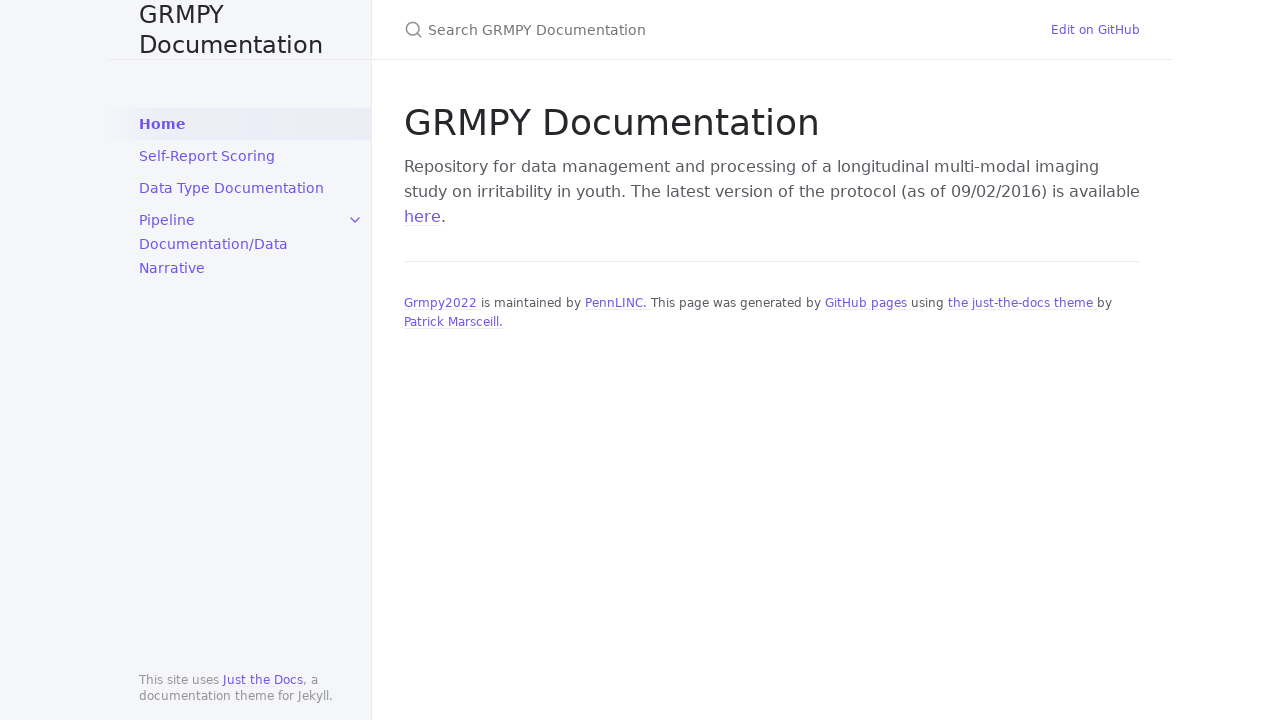

--- FILE ---
content_type: text/html; charset=utf-8
request_url: https://pennlinc.github.io/grmpy2022/
body_size: 2151
content:


<!DOCTYPE html>

<html lang="en-US">
<head>
  <meta charset="UTF-8">
  <meta http-equiv="X-UA-Compatible" content="IE=Edge">

  

  <link rel="shortcut icon" href="/grmpy2022/favicon.ico" type="image/x-icon">

  <link rel="stylesheet" href="/grmpy2022/assets/css/just-the-docs-default.css">

  
    <script async src="https://www.googletagmanager.com/gtag/js?id=UA-2709176-10"></script>
    <script>
      window.dataLayer = window.dataLayer || [];
      function gtag(){dataLayer.push(arguments);}
      gtag('js', new Date());

      gtag('config', 'UA-2709176-10');
    </script>

  

  
    <script type="text/javascript" src="/grmpy2022/assets/js/vendor/lunr.min.js"></script>
  
  <script type="text/javascript" src="/grmpy2022/assets/js/just-the-docs.js"></script>

  <meta name="viewport" content="width=device-width, initial-scale=1">

  <!-- Begin Jekyll SEO tag v2.8.0 -->
<title>Home | GRMPY Documentation</title>
<meta name="generator" content="Jekyll v3.9.2" />
<meta property="og:title" content="Home" />
<meta property="og:locale" content="en_US" />
<meta name="description" content="Documentation for GRMPY Project." />
<meta property="og:description" content="Documentation for GRMPY Project." />
<link rel="canonical" href="http://pennlinc.github.io/grmpy2022/" />
<meta property="og:url" content="http://pennlinc.github.io/grmpy2022/" />
<meta property="og:site_name" content="GRMPY Documentation" />
<meta property="og:type" content="website" />
<meta name="twitter:card" content="summary" />
<meta property="twitter:title" content="Home" />
<script type="application/ld+json">
{"@context":"https://schema.org","@type":"WebSite","description":"Documentation for GRMPY Project.","headline":"Home","name":"GRMPY Documentation","url":"http://pennlinc.github.io/grmpy2022/"}</script>
<!-- End Jekyll SEO tag -->


  

</head>

<body>
  <svg xmlns="http://www.w3.org/2000/svg" style="display: none;">
    <symbol id="svg-link" viewBox="0 0 24 24">
      <title>Link</title>
      <svg xmlns="http://www.w3.org/2000/svg" width="24" height="24" viewBox="0 0 24 24" fill="none" stroke="currentColor" stroke-width="2" stroke-linecap="round" stroke-linejoin="round" class="feather feather-link">
        <path d="M10 13a5 5 0 0 0 7.54.54l3-3a5 5 0 0 0-7.07-7.07l-1.72 1.71"></path><path d="M14 11a5 5 0 0 0-7.54-.54l-3 3a5 5 0 0 0 7.07 7.07l1.71-1.71"></path>
      </svg>
    </symbol>
    <symbol id="svg-search" viewBox="0 0 24 24">
      <title>Search</title>
      <svg xmlns="http://www.w3.org/2000/svg" width="24" height="24" viewBox="0 0 24 24" fill="none" stroke="currentColor" stroke-width="2" stroke-linecap="round" stroke-linejoin="round" class="feather feather-search">
        <circle cx="11" cy="11" r="8"></circle><line x1="21" y1="21" x2="16.65" y2="16.65"></line>
      </svg>
    </symbol>
    <symbol id="svg-menu" viewBox="0 0 24 24">
      <title>Menu</title>
      <svg xmlns="http://www.w3.org/2000/svg" width="24" height="24" viewBox="0 0 24 24" fill="none" stroke="currentColor" stroke-width="2" stroke-linecap="round" stroke-linejoin="round" class="feather feather-menu">
        <line x1="3" y1="12" x2="21" y2="12"></line><line x1="3" y1="6" x2="21" y2="6"></line><line x1="3" y1="18" x2="21" y2="18"></line>
      </svg>
    </symbol>
    <symbol id="svg-arrow-right" viewBox="0 0 24 24">
      <title>Expand</title>
      <svg xmlns="http://www.w3.org/2000/svg" width="24" height="24" viewBox="0 0 24 24" fill="none" stroke="currentColor" stroke-width="2" stroke-linecap="round" stroke-linejoin="round" class="feather feather-chevron-right">
        <polyline points="9 18 15 12 9 6"></polyline>
      </svg>
    </symbol>
    <symbol id="svg-doc" viewBox="0 0 24 24">
      <title>Document</title>
      <svg xmlns="http://www.w3.org/2000/svg" width="24" height="24" viewBox="0 0 24 24" fill="none" stroke="currentColor" stroke-width="2" stroke-linecap="round" stroke-linejoin="round" class="feather feather-file">
        <path d="M13 2H6a2 2 0 0 0-2 2v16a2 2 0 0 0 2 2h12a2 2 0 0 0 2-2V9z"></path><polyline points="13 2 13 9 20 9"></polyline>
      </svg>
    </symbol>
  </svg>

  <div class="side-bar">
    <div class="site-header">
      <a href="http://pennlinc.github.io/grmpy2022/" class="site-title lh-tight">
  GRMPY Documentation

</a>
      <a href="#" id="menu-button" class="site-button">
        <svg viewBox="0 0 24 24" class="icon"><use xlink:href="#svg-menu"></use></svg>
      </a>
    </div>
    <nav role="navigation" aria-label="Main" id="site-nav" class="site-nav">
      
        <ul class="nav-list"><li class="nav-list-item active"><a href="http://pennlinc.github.io/grmpy2022/" class="nav-list-link active">Home</a></li><li class="nav-list-item"><a href="http://pennlinc.github.io/grmpy2022/docs/Self-Report%20Scoring/" class="nav-list-link">Self-Report Scoring</a></li><li class="nav-list-item"><a href="http://pennlinc.github.io/grmpy2022/docs/Data%20Type%20Documentation/" class="nav-list-link">Data Type Documentation</a></li><li class="nav-list-item"><a href="#" class="nav-list-expander"><svg viewBox="0 0 24 24"><use xlink:href="#svg-arrow-right"></use></svg></a><a href="http://pennlinc.github.io/grmpy2022/analyses/DataNarrative/" class="nav-list-link">Pipeline Documentation/Data Narrative</a><ul class="nav-list "><li class="nav-list-item "><a href="http://pennlinc.github.io/grmpy2022/analyses/PlanforData/" class="nav-list-link">Plan for Data</a></li><li class="nav-list-item "><a href="http://pennlinc.github.io/grmpy2022/analyses/DataAcquisition/" class="nav-list-link">Data Acquisition</a></li><li class="nav-list-item "><a href="http://pennlinc.github.io/grmpy2022/analyses/DownloadStorage/" class="nav-list-link">Download and Storage</a></li><li class="nav-list-item "><a href="http://pennlinc.github.io/grmpy2022/analyses/CurationProcess/" class="nav-list-link">Curation Process</a></li><li class="nav-list-item "><a href="http://pennlinc.github.io/grmpy2022/analyses/ImageProcessingPipelines/" class="nav-list-link">Image Processing Pipelines</a></li><li class="nav-list-item "><a href="http://pennlinc.github.io/grmpy2022/analyses/PostProcessing/" class="nav-list-link">Post Processing</a></li></ul></li></ul>

      
    </nav>
    <footer class="site-footer">
      This site uses <a href="https://github.com/pmarsceill/just-the-docs">Just the Docs</a>, a documentation theme for Jekyll.
    </footer>
  </div>
  <div class="main" id="top">
    <div id="main-header" class="main-header">
      
        <div class="search">
          <div class="search-input-wrap">
            <input type="text" id="search-input" class="search-input" tabindex="0" placeholder="Search GRMPY Documentation" aria-label="Search GRMPY Documentation" autocomplete="off">
            <label for="search-input" class="search-label"><svg viewBox="0 0 24 24" class="search-icon"><use xlink:href="#svg-search"></use></svg></label>
          </div>
          <div id="search-results" class="search-results"></div>
        </div>
      
      
      
        <nav aria-label="Auxiliary" class="aux-nav">
          <ul class="aux-nav-list">
            
              <li class="aux-nav-list-item">
                <a href="https://github.com/PennLINC/grmpy2022" class="site-button"
                  
                >
                  Edit on GitHub
                </a>
              </li>
            
          </ul>
        </nav>
      
    </div>
    <div id="main-content-wrap" class="main-content-wrap">
      
      <div id="main-content" class="main-content" role="main">
        
          <h1 id="grmpy-documentation">
        
        
          <a href="#grmpy-documentation" class="anchor-heading" aria-labelledby="grmpy-documentation"><svg viewBox="0 0 16 16" aria-hidden="true"><use xlink:href="#svg-link"></use></svg></a> GRMPY Documentation
        
        
      </h1>
    

<p>Repository for data management and processing of a longitudinal multi-modal imaging study on irritability in youth. The latest version of the protocol (as of 09/02/2016) is available <a href="/grmpy2022/assets/misc/GRMPY_Protocol_2016-09-02.docx">here</a>.</p>

        

        

        
        
          <hr>
          <footer>
            

            <p class="text-small text-grey-dk-100 mb-0"><a href="https://github.com/PennLINC/grmpy2022"> Grmpy2022 </a> is maintained by <a href="https://github.com/PennLINC"> PennLINC. </a> This page was generated by <a href="https://pages.github.com"> GitHub pages </a> using <a href="https://github.com/pmarsceill/just-the-docs"> the just-the-docs theme </a> by <a href="https://www.thismodernweb.com/"> Patrick Marsceill. </a></p>

            
          </footer>
        

      </div>
    </div>

    
      

      <div class="search-overlay"></div>
    
  </div>
</body>
</html>



--- FILE ---
content_type: text/css; charset=utf-8
request_url: https://pennlinc.github.io/grmpy2022/assets/css/just-the-docs-default.css
body_size: 11577
content:
/*! normalize.css v8.0.1 | MIT License | github.com/necolas/normalize.css */html{line-height:1.15;-webkit-text-size-adjust:100%}body{margin:0}main{display:block}h1{font-size:2em;margin:0.67em 0}hr{box-sizing:content-box;height:0;overflow:visible}pre{font-family:monospace, monospace;font-size:1em}a{background-color:transparent}abbr[title]{border-bottom:none;text-decoration:underline;text-decoration:underline dotted}b,strong{font-weight:bolder}code,kbd,samp{font-family:monospace, monospace;font-size:1em}small{font-size:80%}sub,sup{font-size:75%;line-height:0;position:relative;vertical-align:baseline}sub{bottom:-0.25em}sup{top:-0.5em}img{border-style:none}button,input,optgroup,select,textarea{font-family:inherit;font-size:100%;line-height:1.15;margin:0}button,input{overflow:visible}button,select{text-transform:none}button,[type="button"],[type="reset"],[type="submit"]{-webkit-appearance:button}button::-moz-focus-inner,[type="button"]::-moz-focus-inner,[type="reset"]::-moz-focus-inner,[type="submit"]::-moz-focus-inner{border-style:none;padding:0}button:-moz-focusring,[type="button"]:-moz-focusring,[type="reset"]:-moz-focusring,[type="submit"]:-moz-focusring{outline:1px dotted ButtonText}fieldset{padding:0.35em 0.75em 0.625em}legend{box-sizing:border-box;color:inherit;display:table;max-width:100%;padding:0;white-space:normal}progress{vertical-align:baseline}textarea{overflow:auto}[type="checkbox"],[type="radio"]{box-sizing:border-box;padding:0}[type="number"]::-webkit-inner-spin-button,[type="number"]::-webkit-outer-spin-button{height:auto}[type="search"]{-webkit-appearance:textfield;outline-offset:-2px}[type="search"]::-webkit-search-decoration{-webkit-appearance:none}::-webkit-file-upload-button{-webkit-appearance:button;font:inherit}details{display:block}summary{display:list-item}template{display:none}[hidden]{display:none}*{box-sizing:border-box}::selection{color:#fff;background:#7253ed}html{font-size:14px !important;scroll-behavior:smooth}@media (min-width: 31.25rem){html{font-size:16px !important}}body{font-family:system-ui,-apple-system,BlinkMacSystemFont,"Segoe UI",Roboto,"Helvetica Neue",Arial,sans-serif;font-size:inherit;line-height:1.4;color:#5c5962;background-color:#fff}ol,ul,dl,pre,address,blockquote,table,div,hr,form,fieldset,noscript .table-wrapper{margin-top:0}h1,h2,h3,h4,h5,h6{margin-top:0;margin-bottom:1em;font-weight:500;line-height:1.25;color:#27262b}p{margin-top:1em;margin-bottom:1em}a{color:#7253ed;text-decoration:none}a:not([class]){text-decoration:none;background-image:linear-gradient(#eeebee 0%, #eeebee 100%);background-repeat:repeat-x;background-position:0 100%;background-size:1px 1px}a:not([class]):hover{background-image:linear-gradient(rgba(114,83,237,0.45) 0%, rgba(114,83,237,0.45) 100%);background-size:1px 1px}code{font-family:"SFMono-Regular",Menlo,Consolas,Monospace;font-size:0.75em;line-height:1.4}figure,pre{margin:0}li{margin:0.25em 0}img{max-width:100%;height:auto}hr{height:1px;padding:0;margin:2rem 0;background-color:#eeebee;border:0}.side-bar{z-index:0;display:flex;flex-wrap:wrap;background-color:#f5f6fa}@media (min-width: 50rem){.side-bar{flex-wrap:nowrap;position:fixed;width:248px;height:100%;flex-direction:column;border-right:1px solid #eeebee;align-items:flex-end}}@media (min-width: 66.5rem){.side-bar{width:calc((100% - 1064px) / 2 + 264px);min-width:264px}}@media (min-width: 50rem){.main{position:relative;max-width:800px;margin-left:248px}}@media (min-width: 66.5rem){.main{margin-left:calc( (100% - 1064px) / 2 + 264px )}}.main-content-wrap{padding-right:1rem;padding-left:1rem;padding-top:1rem;padding-bottom:1rem}@media (min-width: 50rem){.main-content-wrap{padding-right:2rem;padding-left:2rem}}@media (min-width: 50rem){.main-content-wrap{padding-top:2rem;padding-bottom:2rem}}.main-header{z-index:0;display:none;background-color:#f5f6fa}@media (min-width: 50rem){.main-header{display:flex;justify-content:space-between;height:60px;background-color:#fff;border-bottom:1px solid #eeebee}}.main-header.nav-open{display:block}@media (min-width: 50rem){.main-header.nav-open{display:flex}}.site-nav,.site-header,.site-footer{width:100%}@media (min-width: 66.5rem){.site-nav,.site-header,.site-footer{width:264px}}.site-nav{display:none}.site-nav.nav-open{display:block}@media (min-width: 50rem){.site-nav{display:block;padding-top:3rem;padding-bottom:1rem;overflow-y:auto;flex:1 1 auto}}.site-header{display:flex;min-height:60px;align-items:center}@media (min-width: 50rem){.site-header{height:60px;max-height:60px;border-bottom:1px solid #eeebee}}.site-title{padding-right:1rem;padding-left:1rem;flex-grow:1;display:flex;height:100%;align-items:center;padding-top:.75rem;padding-bottom:.75rem;color:#27262b;font-size:18px !important}@media (min-width: 50rem){.site-title{padding-right:2rem;padding-left:2rem}}@media (min-width: 31.25rem){.site-title{font-size:24px !important;line-height:1.25}}@media (min-width: 50rem){.site-title{padding-top:.5rem;padding-bottom:.5rem}}.site-button{display:flex;height:100%;padding:1rem;align-items:center}@media (min-width: 50rem){.site-header .site-button{display:none}}.site-title:hover{background-image:linear-gradient(-90deg, #ebedf5 0%, rgba(235,237,245,0.8) 80%, rgba(235,237,245,0) 100%)}.site-button:hover{background-image:linear-gradient(-90deg, #ebedf5 0%, rgba(235,237,245,0.8) 100%)}body{position:relative;padding-bottom:4rem;overflow-y:scroll}@media (min-width: 50rem){body{position:static;padding-bottom:0}}.site-footer{padding-right:1rem;padding-left:1rem;position:absolute;bottom:0;left:0;padding-top:1rem;padding-bottom:1rem;color:#959396;font-size:11px !important}@media (min-width: 50rem){.site-footer{padding-right:2rem;padding-left:2rem}}@media (min-width: 31.25rem){.site-footer{font-size:12px !important}}@media (min-width: 50rem){.site-footer{position:static;justify-self:end}}.icon{width:1.5rem;height:1.5rem;color:#7253ed}.main-content{line-height:1.6}.main-content ol,.main-content ul,.main-content dl,.main-content pre,.main-content address,.main-content blockquote,.main-content .table-wrapper{margin-top:0.5em}.main-content a{overflow:hidden;text-overflow:ellipsis;white-space:nowrap}.main-content ul,.main-content ol{padding-left:1.5em}.main-content li .highlight{margin-top:.25rem}.main-content ol{list-style-type:none;counter-reset:step-counter}.main-content ol>li{position:relative}.main-content ol>li::before{position:absolute;top:0.2em;left:-1.6em;color:#959396;content:counter(step-counter);counter-increment:step-counter;font-size:12px !important}@media (min-width: 31.25rem){.main-content ol>li::before{font-size:14px !important}}@media (min-width: 31.25rem){.main-content ol>li::before{top:0.11em}}.main-content ol>li ol{counter-reset:sub-counter}.main-content ol>li ol li::before{content:counter(sub-counter,lower-alpha);counter-increment:sub-counter}.main-content ul{list-style:none}.main-content ul>li::before{position:absolute;margin-left:-1.4em;color:#959396;content:"•"}.main-content .task-list{padding-left:0}.main-content .task-list-item{display:flex;align-items:center}.main-content .task-list-item::before{content:""}.main-content .task-list-item-checkbox{margin-right:0.6em}.main-content hr+*{margin-top:0}.main-content h1:first-of-type{margin-top:0.5em}.main-content dl{display:grid;grid-template:auto / 10em 1fr}.main-content dt,.main-content dd{margin:0.25em 0}.main-content dt{grid-column:1;font-weight:500;text-align:right}.main-content dt::after{content:":"}.main-content dd{grid-column:2;margin-bottom:0;margin-left:1em}.main-content dd blockquote:first-child,.main-content dd div:first-child,.main-content dd dl:first-child,.main-content dd dt:first-child,.main-content dd h1:first-child,.main-content dd h2:first-child,.main-content dd h3:first-child,.main-content dd h4:first-child,.main-content dd h5:first-child,.main-content dd h6:first-child,.main-content dd li:first-child,.main-content dd ol:first-child,.main-content dd p:first-child,.main-content dd pre:first-child,.main-content dd table:first-child,.main-content dd ul:first-child,.main-content dd .table-wrapper:first-child{margin-top:0}.main-content dd dl:first-child dt:first-child,.main-content dd dl:first-child dd:nth-child(2),.main-content ol dl:first-child dt:first-child,.main-content ol dl:first-child dd:nth-child(2),.main-content ul dl:first-child dt:first-child,.main-content ul dl:first-child dd:nth-child(2){margin-top:0}.main-content .anchor-heading{position:absolute;right:-1rem;width:1.5rem;height:100%;padding-right:.25rem;padding-left:.25rem;overflow:visible}@media (min-width: 50rem){.main-content .anchor-heading{right:auto;left:-1.5rem}}.main-content .anchor-heading svg{display:inline-block;width:100%;height:100%;color:#7253ed;visibility:hidden}.main-content .anchor-heading:hover svg,.main-content h1:hover>.anchor-heading svg,.main-content h2:hover>.anchor-heading svg,.main-content h3:hover>.anchor-heading svg,.main-content h4:hover>.anchor-heading svg,.main-content h5:hover>.anchor-heading svg,.main-content h6:hover>.anchor-heading svg{visibility:visible}.main-content summary{cursor:pointer}.main-content h1,.main-content h2,.main-content h3,.main-content h4,.main-content h5,.main-content h6{position:relative;margin-top:1.5em;margin-bottom:0.25em}.main-content h1:first-child,.main-content h2:first-child,.main-content h3:first-child,.main-content h4:first-child,.main-content h5:first-child,.main-content h6:first-child{margin-top:.5rem}.main-content h1+table,.main-content h1+.table-wrapper,.main-content h1+.code-example,.main-content h1+.highlighter-rouge,.main-content h2+table,.main-content h2+.table-wrapper,.main-content h2+.code-example,.main-content h2+.highlighter-rouge,.main-content h3+table,.main-content h3+.table-wrapper,.main-content h3+.code-example,.main-content h3+.highlighter-rouge,.main-content h4+table,.main-content h4+.table-wrapper,.main-content h4+.code-example,.main-content h4+.highlighter-rouge,.main-content h5+table,.main-content h5+.table-wrapper,.main-content h5+.code-example,.main-content h5+.highlighter-rouge,.main-content h6+table,.main-content h6+.table-wrapper,.main-content h6+.code-example,.main-content h6+.highlighter-rouge{margin-top:1em}.main-content h1+p,.main-content h2+p,.main-content h3+p,.main-content h4+p,.main-content h5+p,.main-content h6+p{margin-top:0}.nav-list{padding:0;margin-top:0;margin-bottom:0;list-style:none}.nav-list .nav-list-item{font-size:14px !important;position:relative;margin:0}@media (min-width: 31.25rem){.nav-list .nav-list-item{font-size:16px !important}}@media (min-width: 50rem){.nav-list .nav-list-item{font-size:12px !important}}@media (min-width: 50rem) and (min-width: 31.25rem){.nav-list .nav-list-item{font-size:14px !important}}.nav-list .nav-list-item .nav-list-link{display:block;min-height:3rem;padding-top:.25rem;padding-bottom:.25rem;line-height:2.5rem;padding-right:3rem;padding-left:1rem}@media (min-width: 50rem){.nav-list .nav-list-item .nav-list-link{min-height:2rem;line-height:1.5rem;padding-right:2rem;padding-left:2rem}}.nav-list .nav-list-item .nav-list-link.active{font-weight:600;text-decoration:none}.nav-list .nav-list-item .nav-list-link:hover,.nav-list .nav-list-item .nav-list-link.active{background-image:linear-gradient(-90deg, #ebedf5 0%, rgba(235,237,245,0.8) 80%, rgba(235,237,245,0) 100%)}.nav-list .nav-list-item .nav-list-expander{position:absolute;right:0;width:3rem;height:3rem;padding-top:.75rem;padding-right:.75rem;padding-bottom:.75rem;padding-left:.75rem;color:#7253ed}@media (min-width: 50rem){.nav-list .nav-list-item .nav-list-expander{width:2rem;height:2rem;padding-top:.5rem;padding-right:.5rem;padding-bottom:.5rem;padding-left:.5rem}}.nav-list .nav-list-item .nav-list-expander:hover{background-image:linear-gradient(-90deg, #ebedf5 0%, rgba(235,237,245,0.8) 100%)}.nav-list .nav-list-item .nav-list-expander svg{transform:rotate(90deg)}.nav-list .nav-list-item>.nav-list{display:none;padding-left:.75rem;list-style:none}.nav-list .nav-list-item>.nav-list .nav-list-item{position:relative}.nav-list .nav-list-item>.nav-list .nav-list-item .nav-list-link{color:#5c5962}.nav-list .nav-list-item>.nav-list .nav-list-item .nav-list-expander{color:#5c5962}.nav-list .nav-list-item.active>.nav-list-expander svg{transform:rotate(-90deg)}.nav-list .nav-list-item.active>.nav-list{display:block}.nav-category{padding-top:.5rem;padding-right:1rem;padding-bottom:.5rem;padding-left:1rem;font-weight:600;text-align:end;text-transform:uppercase;border-bottom:1px solid #eeebee;font-size:11px !important}@media (min-width: 31.25rem){.nav-category{font-size:12px !important}}@media (min-width: 50rem){.nav-category{padding-right:2rem;padding-left:2rem;margin-top:1rem;text-align:start}.nav-category:first-child{margin-top:0}}.aux-nav{height:100%;overflow-x:auto;font-size:11px !important}@media (min-width: 31.25rem){.aux-nav{font-size:12px !important}}.aux-nav .aux-nav-list{display:flex;height:100%;padding:0;margin:0;list-style:none}.aux-nav .aux-nav-list-item{display:inline-block;height:100%;padding:0;margin:0}@media (min-width: 50rem){.aux-nav{padding-right:1rem}}@media (min-width: 50rem){.breadcrumb-nav{margin-top:-1rem}}.breadcrumb-nav-list{padding-left:0;margin-bottom:.75rem;list-style:none}.breadcrumb-nav-list-item{display:table-cell;font-size:11px !important}@media (min-width: 31.25rem){.breadcrumb-nav-list-item{font-size:12px !important}}.breadcrumb-nav-list-item::before{display:none}.breadcrumb-nav-list-item::after{display:inline-block;margin-right:.5rem;margin-left:.5rem;color:#959396;content:"/"}.breadcrumb-nav-list-item:last-child::after{content:""}h1,.text-alpha{font-size:32px !important;line-height:1.25;font-weight:300}@media (min-width: 31.25rem){h1,.text-alpha{font-size:36px !important}}h2,.text-beta{font-size:18px !important}@media (min-width: 31.25rem){h2,.text-beta{font-size:24px !important;line-height:1.25}}h3,.text-gamma{font-size:16px !important}@media (min-width: 31.25rem){h3,.text-gamma{font-size:18px !important}}h4,.text-delta{font-size:11px !important;font-weight:400;text-transform:uppercase;letter-spacing:0.1em}@media (min-width: 31.25rem){h4,.text-delta{font-size:12px !important}}h4 code{text-transform:none}h5,.text-epsilon{font-size:12px !important;color:#44434d}@media (min-width: 31.25rem){h5,.text-epsilon{font-size:14px !important}}h6,.text-zeta{font-size:11px !important;color:#44434d}@media (min-width: 31.25rem){h6,.text-zeta{font-size:12px !important}}.text-small{font-size:11px !important}@media (min-width: 31.25rem){.text-small{font-size:12px !important}}.text-mono{font-family:"SFMono-Regular",Menlo,Consolas,Monospace !important}.text-left{text-align:left !important}.text-center{text-align:center !important}.text-right{text-align:right !important}.label,.label-blue{display:inline-block;padding-top:0.16em;padding-right:0.56em;padding-bottom:0.16em;padding-left:0.56em;margin-right:.5rem;margin-left:.5rem;color:#fff;text-transform:uppercase;vertical-align:middle;background-color:#2869e6;font-size:11px !important;border-radius:12px}@media (min-width: 31.25rem){.label,.label-blue{font-size:12px !important}}.label-green{background-color:#009c7b}.label-purple{background-color:#5e41d0}.label-red{background-color:#e94c4c}.label-yellow{color:#44434d;background-color:#f7d12e}.btn{display:inline-block;box-sizing:border-box;padding-top:0.3em;padding-right:1em;padding-bottom:0.3em;padding-left:1em;margin:0;font-family:inherit;font-size:inherit;font-weight:500;line-height:1.5;color:#7253ed;text-decoration:none;vertical-align:baseline;cursor:pointer;background-color:#f7f7f7;border-width:0;border-radius:4px;box-shadow:0 1px 2px rgba(0,0,0,0.12),0 3px 10px rgba(0,0,0,0.08);appearance:none}.btn:focus{text-decoration:none;outline:none;box-shadow:0 0 0 3px rgba(0,0,255,0.25)}.btn:focus:hover,.btn.selected:focus{box-shadow:0 0 0 3px rgba(0,0,255,0.25)}.btn:hover,.btn.zeroclipboard-is-hover{color:#6a4aec}.btn:hover,.btn:active,.btn.zeroclipboard-is-hover,.btn.zeroclipboard-is-active{text-decoration:none;background-color:#f4f4f4}.btn:active,.btn.selected,.btn.zeroclipboard-is-active{background-color:#efefef;background-image:none;box-shadow:inset 0 2px 4px rgba(0,0,0,0.15)}.btn.selected:hover{background-color:#cfcfcf}.btn:disabled,.btn:disabled:hover,.btn.disabled,.btn.disabled:hover{color:rgba(102,102,102,0.5);cursor:default;background-color:rgba(229,229,229,0.5);background-image:none;box-shadow:none}.btn-outline{color:#7253ed;background:transparent;box-shadow:inset 0 0 0 2px #e6e1e8}.btn-outline:hover,.btn-outline:active,.btn-outline.zeroclipboard-is-hover,.btn-outline.zeroclipboard-is-active{color:#6341eb;text-decoration:none;background-color:transparent;box-shadow:inset 0 0 0 3px #e6e1e8}.btn-outline:focus{text-decoration:none;outline:none;box-shadow:inset 0 0 0 2px #5c5962,0 0 0 3px rgba(0,0,255,0.25)}.btn-outline:focus:hover,.btn-outline.selected:focus{box-shadow:inset 0 0 0 2px #5c5962}.btn-primary{color:#fff;background-color:#5739ce;background-image:linear-gradient(#6f55d5, #5739ce);box-shadow:0 1px 3px rgba(0,0,0,0.25),0 4px 10px rgba(0,0,0,0.12)}.btn-primary:hover,.btn-primary.zeroclipboard-is-hover{color:#fff;background-color:#5132cb;background-image:linear-gradient(#6549d2,#5132cb)}.btn-primary:active,.btn-primary.selected,.btn-primary.zeroclipboard-is-active{background-color:#4f31c6;background-image:none;box-shadow:inset 0 2px 4px rgba(0,0,0,0.15)}.btn-primary.selected:hover{background-color:#472cb2}.btn-purple{color:#fff;background-color:#5739ce;background-image:linear-gradient(#6f55d5, #5739ce);box-shadow:0 1px 3px rgba(0,0,0,0.25),0 4px 10px rgba(0,0,0,0.12)}.btn-purple:hover,.btn-purple.zeroclipboard-is-hover{color:#fff;background-color:#5132cb;background-image:linear-gradient(#6549d2,#5132cb)}.btn-purple:active,.btn-purple.selected,.btn-purple.zeroclipboard-is-active{background-color:#4f31c6;background-image:none;box-shadow:inset 0 2px 4px rgba(0,0,0,0.15)}.btn-purple.selected:hover{background-color:#472cb2}.btn-blue{color:#fff;background-color:#227efa;background-image:linear-gradient(#4593fb, #227efa);box-shadow:0 1px 3px rgba(0,0,0,0.25),0 4px 10px rgba(0,0,0,0.12)}.btn-blue:hover,.btn-blue.zeroclipboard-is-hover{color:#fff;background-color:#1878fa;background-image:linear-gradient(#368afa,#1878fa)}.btn-blue:active,.btn-blue.selected,.btn-blue.zeroclipboard-is-active{background-color:#1375f9;background-image:none;box-shadow:inset 0 2px 4px rgba(0,0,0,0.15)}.btn-blue.selected:hover{background-color:#0669ed}.btn-green{color:#fff;background-color:#10ac7d;background-image:linear-gradient(#13cc95, #10ac7d);box-shadow:0 1px 3px rgba(0,0,0,0.25),0 4px 10px rgba(0,0,0,0.12)}.btn-green:hover,.btn-green.zeroclipboard-is-hover{color:#fff;background-color:#0fa276;background-image:linear-gradient(#12be8b,#0fa276)}.btn-green:active,.btn-green.selected,.btn-green.zeroclipboard-is-active{background-color:#0f9e73;background-image:none;box-shadow:inset 0 2px 4px rgba(0,0,0,0.15)}.btn-green.selected:hover{background-color:#0d8662}.search{position:relative;z-index:2;flex-grow:1;height:4rem;padding:.5rem;transition:padding linear 200ms}@media (min-width: 50rem){.search{position:relative !important;width:auto !important;height:100% !important;padding:0;transition:none}}.search-input-wrap{position:relative;z-index:1;height:3rem;overflow:hidden;border-radius:4px;box-shadow:0 1px 2px rgba(0,0,0,0.12),0 3px 10px rgba(0,0,0,0.08);transition:height linear 200ms}@media (min-width: 50rem){.search-input-wrap{position:absolute;width:100%;max-width:536px;height:100% !important;border-radius:0;box-shadow:none;transition:width ease 400ms}}.search-input{position:absolute;width:100%;height:100%;padding-top:.5rem;padding-right:1rem;padding-bottom:.5rem;padding-left:2.5rem;font-size:16px;background-color:#fff;border-top:0;border-right:0;border-bottom:0;border-left:0;border-radius:0}@media (min-width: 50rem){.search-input{padding-top:1rem;padding-bottom:1rem;padding-left:3.5rem;font-size:14px;background-color:#fff;transition:padding-left linear 200ms}}.search-input:focus{outline:0}.search-input:focus+.search-label .search-icon{color:#7253ed}.search-label{position:absolute;display:flex;height:100%;padding-left:1rem}@media (min-width: 50rem){.search-label{padding-left:2rem;transition:padding-left linear 200ms}}.search-label .search-icon{width:1.2rem;height:1.2rem;align-self:center;color:#959396}.search-results{position:absolute;left:0;display:none;width:100%;max-height:calc(100% - 4rem);overflow-y:auto;background-color:#fff;border-bottom-right-radius:4px;border-bottom-left-radius:4px;box-shadow:0 1px 2px rgba(0,0,0,0.12),0 3px 10px rgba(0,0,0,0.08)}@media (min-width: 50rem){.search-results{top:100%;width:536px;max-height:calc(100vh - 200%) !important}}.search-results-list{padding-left:0;margin-bottom:.25rem;list-style:none;font-size:14px !important}@media (min-width: 31.25rem){.search-results-list{font-size:16px !important}}@media (min-width: 50rem){.search-results-list{font-size:12px !important}}@media (min-width: 50rem) and (min-width: 31.25rem){.search-results-list{font-size:14px !important}}.search-results-list-item{padding:0;margin:0}.search-result{display:block;padding-top:.25rem;padding-right:.75rem;padding-bottom:.25rem;padding-left:.75rem}.search-result:hover,.search-result.active{background-color:#ebedf5}.search-result-title{display:block;padding-top:.5rem;padding-bottom:.5rem}@media (min-width: 31.25rem){.search-result-title{display:inline-block;width:40%;padding-right:.5rem;vertical-align:top}}.search-result-doc{display:flex;align-items:center;word-wrap:break-word}.search-result-doc.search-result-doc-parent{opacity:0.5;font-size:12px !important}@media (min-width: 31.25rem){.search-result-doc.search-result-doc-parent{font-size:14px !important}}@media (min-width: 50rem){.search-result-doc.search-result-doc-parent{font-size:11px !important}}@media (min-width: 50rem) and (min-width: 31.25rem){.search-result-doc.search-result-doc-parent{font-size:12px !important}}.search-result-doc .search-result-icon{width:1rem;height:1rem;margin-right:.5rem;color:#7253ed;flex-shrink:0}.search-result-doc .search-result-doc-title{overflow:auto}.search-result-section{margin-left:1.5rem;word-wrap:break-word}.search-result-rel-url{display:block;margin-left:1.5rem;overflow:hidden;color:#959396;text-overflow:ellipsis;white-space:nowrap;font-size:9px !important}@media (min-width: 31.25rem){.search-result-rel-url{font-size:10px !important}}.search-result-previews{display:block;padding-top:.5rem;padding-bottom:.5rem;padding-left:1rem;margin-left:.5rem;color:#959396;word-wrap:break-word;border-left:1px solid;border-left-color:#eeebee;font-size:11px !important}@media (min-width: 31.25rem){.search-result-previews{font-size:12px !important}}@media (min-width: 31.25rem){.search-result-previews{display:inline-block;width:60%;padding-left:.5rem;margin-left:0;vertical-align:top}}.search-result-preview+.search-result-preview{margin-top:.25rem}.search-result-highlight{font-weight:bold}.search-no-result{padding-top:.5rem;padding-right:.75rem;padding-bottom:.5rem;padding-left:.75rem;font-size:12px !important}@media (min-width: 31.25rem){.search-no-result{font-size:14px !important}}.search-button{position:fixed;right:1rem;bottom:1rem;display:flex;width:3.5rem;height:3.5rem;background-color:#fff;border:1px solid rgba(114,83,237,0.3);border-radius:1.75rem;box-shadow:0 1px 2px rgba(0,0,0,0.12),0 3px 10px rgba(0,0,0,0.08);align-items:center;justify-content:center}.search-overlay{position:fixed;top:0;left:0;z-index:1;width:0;height:0;background-color:rgba(0,0,0,0.3);opacity:0;transition:opacity ease 400ms,width 0s 400ms,height 0s 400ms}.search-active .search{position:fixed;top:0;left:0;width:100%;height:100%;padding:0}.search-active .search-input-wrap{height:4rem;border-radius:0}@media (min-width: 50rem){.search-active .search-input-wrap{width:536px;box-shadow:0 1px 2px rgba(0,0,0,0.12),0 3px 10px rgba(0,0,0,0.08)}}.search-active .search-input{background-color:#fff}@media (min-width: 50rem){.search-active .search-input{padding-left:2.3rem}}@media (min-width: 50rem){.search-active .search-label{padding-left:0.6rem}}.search-active .search-results{display:block}.search-active .search-overlay{width:100%;height:100%;opacity:1;transition:opacity ease 400ms,width 0s,height 0s}@media (min-width: 50rem){.search-active .main{position:fixed;right:0;left:0}}.search-active .main-header{padding-top:4rem}@media (min-width: 50rem){.search-active .main-header{padding-top:0}}.table-wrapper{display:block;width:100%;max-width:100%;margin-bottom:1.5rem;overflow-x:auto;border-radius:4px;box-shadow:0 1px 2px rgba(0,0,0,0.12),0 3px 10px rgba(0,0,0,0.08)}table{display:table;min-width:100%;border-collapse:separate}th,td{font-size:12px !important;min-width:120px;padding-top:.5rem;padding-right:.75rem;padding-bottom:.5rem;padding-left:.75rem;background-color:#fff;border-bottom:1px solid rgba(238,235,238,0.5);border-left:1px solid #eeebee}@media (min-width: 31.25rem){th,td{font-size:14px !important}}th:first-of-type,td:first-of-type{border-left:0}tbody tr:last-of-type th,tbody tr:last-of-type td{border-bottom:0}tbody tr:last-of-type td{padding-bottom:.75rem}thead th{border-bottom:1px solid #eeebee}code{padding:0.2em 0.15em;font-weight:400;background-color:#f5f6fa;border:1px solid #eeebee;border-radius:4px}a:visited code{border-color:#eeebee}div.highlighter-rouge{padding:.75rem;margin-top:0;margin-bottom:.75rem;overflow-x:auto;background-color:#f5f6fa;border-radius:4px;box-shadow:none;-webkit-overflow-scrolling:touch}div.highlighter-rouge div.highlight,div.highlighter-rouge pre.highlight,div.highlighter-rouge code{padding:0;margin:0;border:0}figure.highlight{padding:.75rem;margin-top:0;margin-bottom:.75rem;background-color:#f5f6fa;border-radius:4px;box-shadow:none;-webkit-overflow-scrolling:touch}figure.highlight pre,figure.highlight code{padding:0;margin:0;border:0}.highlight .table-wrapper{padding:0;margin:0;border:0;box-shadow:none}.highlight .table-wrapper td,.highlight .table-wrapper pre{font-size:11px !important;min-width:0;padding:0;background-color:#f5f6fa;border:0}@media (min-width: 31.25rem){.highlight .table-wrapper td,.highlight .table-wrapper pre{font-size:12px !important}}.highlight .table-wrapper td.gl{padding-right:.75rem}.highlight .table-wrapper pre{margin:0;line-height:2}.highlight .c{color:#586e75}.highlight .err{color:#93a1a1}.highlight .g{color:#93a1a1}.highlight .k{color:#859900}.highlight .l{color:#93a1a1}.highlight .n{color:#93a1a1}.highlight .o{color:#859900}.highlight .x{color:#cb4b16}.highlight .p{color:#93a1a1}.highlight .cm{color:#586e75}.highlight .cp{color:#859900}.highlight .c1{color:#586e75}.highlight .cs{color:#859900}.highlight .gd{color:#2aa198}.highlight .ge{font-style:italic;color:#93a1a1}.highlight .gr{color:#dc322f}.highlight .gh{color:#cb4b16}.highlight .gi{color:#859900}.highlight .go{color:#93a1a1}.highlight .gp{color:#93a1a1}.highlight .gs{font-weight:bold;color:#93a1a1}.highlight .gu{color:#cb4b16}.highlight .gt{color:#93a1a1}.highlight .kc{color:#cb4b16}.highlight .kd{color:#268bd2}.highlight .kn{color:#859900}.highlight .kp{color:#859900}.highlight .kr{color:#268bd2}.highlight .kt{color:#dc322f}.highlight .ld{color:#93a1a1}.highlight .m{color:#2aa198}.highlight .s{color:#2aa198}.highlight .na{color:#555}.highlight .nb{color:#b58900}.highlight .nc{color:#268bd2}.highlight .no{color:#cb4b16}.highlight .nd{color:#268bd2}.highlight .ni{color:#cb4b16}.highlight .ne{color:#cb4b16}.highlight .nf{color:#268bd2}.highlight .nl{color:#555}.highlight .nn{color:#93a1a1}.highlight .nx{color:#555}.highlight .py{color:#93a1a1}.highlight .nt{color:#268bd2}.highlight .nv{color:#268bd2}.highlight .ow{color:#859900}.highlight .w{color:#93a1a1}.highlight .mf{color:#2aa198}.highlight .mh{color:#2aa198}.highlight .mi{color:#2aa198}.highlight .mo{color:#2aa198}.highlight .sb{color:#586e75}.highlight .sc{color:#2aa198}.highlight .sd{color:#93a1a1}.highlight .s2{color:#2aa198}.highlight .se{color:#cb4b16}.highlight .sh{color:#93a1a1}.highlight .si{color:#2aa198}.highlight .sx{color:#2aa198}.highlight .sr{color:#dc322f}.highlight .s1{color:#2aa198}.highlight .ss{color:#2aa198}.highlight .bp{color:#268bd2}.highlight .vc{color:#268bd2}.highlight .vg{color:#268bd2}.highlight .vi{color:#268bd2}.highlight .il{color:#2aa198}.code-example{padding:.75rem;margin-bottom:.75rem;overflow:auto;border:1px solid #eeebee;border-radius:4px}.code-example+.highlighter-rouge,.code-example+figure.highlight{position:relative;margin-top:-1rem;border-right:1px solid #eeebee;border-bottom:1px solid #eeebee;border-left:1px solid #eeebee;border-top-left-radius:0;border-top-right-radius:0}.text-grey-dk-000{color:#959396 !important}.text-grey-dk-100{color:#5c5962 !important}.text-grey-dk-200{color:#44434d !important}.text-grey-dk-250{color:#302d36 !important}.text-grey-dk-300{color:#27262b !important}.text-grey-lt-000{color:#f5f6fa !important}.text-grey-lt-100{color:#eeebee !important}.text-grey-lt-200{color:#ecebed !important}.text-grey-lt-300{color:#e6e1e8 !important}.text-blue-000{color:#2c84fa !important}.text-blue-100{color:#2869e6 !important}.text-blue-200{color:#264caf !important}.text-blue-300{color:#183385 !important}.text-green-000{color:#41d693 !important}.text-green-100{color:#11b584 !important}.text-green-200{color:#009c7b !important}.text-green-300{color:#026e57 !important}.text-purple-000{color:#7253ed !important}.text-purple-100{color:#5e41d0 !important}.text-purple-200{color:#4e26af !important}.text-purple-300{color:#381885 !important}.text-yellow-000{color:#ffeb82 !important}.text-yellow-100{color:#fadf50 !important}.text-yellow-200{color:#f7d12e !important}.text-yellow-300{color:#e7af06 !important}.text-red-000{color:#f77e7e !important}.text-red-100{color:#f96e65 !important}.text-red-200{color:#e94c4c !important}.text-red-300{color:#dd2e2e !important}.bg-grey-dk-000{background-color:#959396 !important}.bg-grey-dk-100{background-color:#5c5962 !important}.bg-grey-dk-200{background-color:#44434d !important}.bg-grey-dk-250{background-color:#302d36 !important}.bg-grey-dk-300{background-color:#27262b !important}.bg-grey-lt-000{background-color:#f5f6fa !important}.bg-grey-lt-100{background-color:#eeebee !important}.bg-grey-lt-200{background-color:#ecebed !important}.bg-grey-lt-300{background-color:#e6e1e8 !important}.bg-blue-000{background-color:#2c84fa !important}.bg-blue-100{background-color:#2869e6 !important}.bg-blue-200{background-color:#264caf !important}.bg-blue-300{background-color:#183385 !important}.bg-green-000{background-color:#41d693 !important}.bg-green-100{background-color:#11b584 !important}.bg-green-200{background-color:#009c7b !important}.bg-green-300{background-color:#026e57 !important}.bg-purple-000{background-color:#7253ed !important}.bg-purple-100{background-color:#5e41d0 !important}.bg-purple-200{background-color:#4e26af !important}.bg-purple-300{background-color:#381885 !important}.bg-yellow-000{background-color:#ffeb82 !important}.bg-yellow-100{background-color:#fadf50 !important}.bg-yellow-200{background-color:#f7d12e !important}.bg-yellow-300{background-color:#e7af06 !important}.bg-red-000{background-color:#f77e7e !important}.bg-red-100{background-color:#f96e65 !important}.bg-red-200{background-color:#e94c4c !important}.bg-red-300{background-color:#dd2e2e !important}.d-block{display:block !important}.d-flex{display:flex !important}.d-inline{display:inline !important}.d-inline-block{display:inline-block !important}.d-none{display:none !important}@media (min-width: 20rem){.d-xs-block{display:block !important}.d-xs-flex{display:flex !important}.d-xs-inline{display:inline !important}.d-xs-inline-block{display:inline-block !important}.d-xs-none{display:none !important}}@media (min-width: 20rem){.d-xs-block{display:block !important}.d-xs-flex{display:flex !important}.d-xs-inline{display:inline !important}.d-xs-inline-block{display:inline-block !important}.d-xs-none{display:none !important}}@media (min-width: 20rem){.d-xs-block{display:block !important}.d-xs-flex{display:flex !important}.d-xs-inline{display:inline !important}.d-xs-inline-block{display:inline-block !important}.d-xs-none{display:none !important}}@media (min-width: 20rem){.d-xs-block{display:block !important}.d-xs-flex{display:flex !important}.d-xs-inline{display:inline !important}.d-xs-inline-block{display:inline-block !important}.d-xs-none{display:none !important}}@media (min-width: 20rem){.d-xs-block{display:block !important}.d-xs-flex{display:flex !important}.d-xs-inline{display:inline !important}.d-xs-inline-block{display:inline-block !important}.d-xs-none{display:none !important}}@media (min-width: 20rem){.d-xs-block{display:block !important}.d-xs-flex{display:flex !important}.d-xs-inline{display:inline !important}.d-xs-inline-block{display:inline-block !important}.d-xs-none{display:none !important}}@media (min-width: 20rem){.d-xs-block{display:block !important}.d-xs-flex{display:flex !important}.d-xs-inline{display:inline !important}.d-xs-inline-block{display:inline-block !important}.d-xs-none{display:none !important}}@media (min-width: 20rem){.d-xs-block{display:block !important}.d-xs-flex{display:flex !important}.d-xs-inline{display:inline !important}.d-xs-inline-block{display:inline-block !important}.d-xs-none{display:none !important}}@media (min-width: 20rem){.d-xs-block{display:block !important}.d-xs-flex{display:flex !important}.d-xs-inline{display:inline !important}.d-xs-inline-block{display:inline-block !important}.d-xs-none{display:none !important}}@media (min-width: 20rem){.d-xs-block{display:block !important}.d-xs-flex{display:flex !important}.d-xs-inline{display:inline !important}.d-xs-inline-block{display:inline-block !important}.d-xs-none{display:none !important}}@media (min-width: 20rem){.d-xs-block{display:block !important}.d-xs-flex{display:flex !important}.d-xs-inline{display:inline !important}.d-xs-inline-block{display:inline-block !important}.d-xs-none{display:none !important}}@media (min-width: 31.25rem){.d-sm-block{display:block !important}.d-sm-flex{display:flex !important}.d-sm-inline{display:inline !important}.d-sm-inline-block{display:inline-block !important}.d-sm-none{display:none !important}}@media (min-width: 31.25rem){.d-sm-block{display:block !important}.d-sm-flex{display:flex !important}.d-sm-inline{display:inline !important}.d-sm-inline-block{display:inline-block !important}.d-sm-none{display:none !important}}@media (min-width: 31.25rem){.d-sm-block{display:block !important}.d-sm-flex{display:flex !important}.d-sm-inline{display:inline !important}.d-sm-inline-block{display:inline-block !important}.d-sm-none{display:none !important}}@media (min-width: 31.25rem){.d-sm-block{display:block !important}.d-sm-flex{display:flex !important}.d-sm-inline{display:inline !important}.d-sm-inline-block{display:inline-block !important}.d-sm-none{display:none !important}}@media (min-width: 31.25rem){.d-sm-block{display:block !important}.d-sm-flex{display:flex !important}.d-sm-inline{display:inline !important}.d-sm-inline-block{display:inline-block !important}.d-sm-none{display:none !important}}@media (min-width: 31.25rem){.d-sm-block{display:block !important}.d-sm-flex{display:flex !important}.d-sm-inline{display:inline !important}.d-sm-inline-block{display:inline-block !important}.d-sm-none{display:none !important}}@media (min-width: 31.25rem){.d-sm-block{display:block !important}.d-sm-flex{display:flex !important}.d-sm-inline{display:inline !important}.d-sm-inline-block{display:inline-block !important}.d-sm-none{display:none !important}}@media (min-width: 31.25rem){.d-sm-block{display:block !important}.d-sm-flex{display:flex !important}.d-sm-inline{display:inline !important}.d-sm-inline-block{display:inline-block !important}.d-sm-none{display:none !important}}@media (min-width: 31.25rem){.d-sm-block{display:block !important}.d-sm-flex{display:flex !important}.d-sm-inline{display:inline !important}.d-sm-inline-block{display:inline-block !important}.d-sm-none{display:none !important}}@media (min-width: 31.25rem){.d-sm-block{display:block !important}.d-sm-flex{display:flex !important}.d-sm-inline{display:inline !important}.d-sm-inline-block{display:inline-block !important}.d-sm-none{display:none !important}}@media (min-width: 31.25rem){.d-sm-block{display:block !important}.d-sm-flex{display:flex !important}.d-sm-inline{display:inline !important}.d-sm-inline-block{display:inline-block !important}.d-sm-none{display:none !important}}@media (min-width: 50rem){.d-md-block{display:block !important}.d-md-flex{display:flex !important}.d-md-inline{display:inline !important}.d-md-inline-block{display:inline-block !important}.d-md-none{display:none !important}}@media (min-width: 50rem){.d-md-block{display:block !important}.d-md-flex{display:flex !important}.d-md-inline{display:inline !important}.d-md-inline-block{display:inline-block !important}.d-md-none{display:none !important}}@media (min-width: 50rem){.d-md-block{display:block !important}.d-md-flex{display:flex !important}.d-md-inline{display:inline !important}.d-md-inline-block{display:inline-block !important}.d-md-none{display:none !important}}@media (min-width: 50rem){.d-md-block{display:block !important}.d-md-flex{display:flex !important}.d-md-inline{display:inline !important}.d-md-inline-block{display:inline-block !important}.d-md-none{display:none !important}}@media (min-width: 50rem){.d-md-block{display:block !important}.d-md-flex{display:flex !important}.d-md-inline{display:inline !important}.d-md-inline-block{display:inline-block !important}.d-md-none{display:none !important}}@media (min-width: 50rem){.d-md-block{display:block !important}.d-md-flex{display:flex !important}.d-md-inline{display:inline !important}.d-md-inline-block{display:inline-block !important}.d-md-none{display:none !important}}@media (min-width: 50rem){.d-md-block{display:block !important}.d-md-flex{display:flex !important}.d-md-inline{display:inline !important}.d-md-inline-block{display:inline-block !important}.d-md-none{display:none !important}}@media (min-width: 50rem){.d-md-block{display:block !important}.d-md-flex{display:flex !important}.d-md-inline{display:inline !important}.d-md-inline-block{display:inline-block !important}.d-md-none{display:none !important}}@media (min-width: 50rem){.d-md-block{display:block !important}.d-md-flex{display:flex !important}.d-md-inline{display:inline !important}.d-md-inline-block{display:inline-block !important}.d-md-none{display:none !important}}@media (min-width: 50rem){.d-md-block{display:block !important}.d-md-flex{display:flex !important}.d-md-inline{display:inline !important}.d-md-inline-block{display:inline-block !important}.d-md-none{display:none !important}}@media (min-width: 50rem){.d-md-block{display:block !important}.d-md-flex{display:flex !important}.d-md-inline{display:inline !important}.d-md-inline-block{display:inline-block !important}.d-md-none{display:none !important}}@media (min-width: 66.5rem){.d-lg-block{display:block !important}.d-lg-flex{display:flex !important}.d-lg-inline{display:inline !important}.d-lg-inline-block{display:inline-block !important}.d-lg-none{display:none !important}}@media (min-width: 66.5rem){.d-lg-block{display:block !important}.d-lg-flex{display:flex !important}.d-lg-inline{display:inline !important}.d-lg-inline-block{display:inline-block !important}.d-lg-none{display:none !important}}@media (min-width: 66.5rem){.d-lg-block{display:block !important}.d-lg-flex{display:flex !important}.d-lg-inline{display:inline !important}.d-lg-inline-block{display:inline-block !important}.d-lg-none{display:none !important}}@media (min-width: 66.5rem){.d-lg-block{display:block !important}.d-lg-flex{display:flex !important}.d-lg-inline{display:inline !important}.d-lg-inline-block{display:inline-block !important}.d-lg-none{display:none !important}}@media (min-width: 66.5rem){.d-lg-block{display:block !important}.d-lg-flex{display:flex !important}.d-lg-inline{display:inline !important}.d-lg-inline-block{display:inline-block !important}.d-lg-none{display:none !important}}@media (min-width: 66.5rem){.d-lg-block{display:block !important}.d-lg-flex{display:flex !important}.d-lg-inline{display:inline !important}.d-lg-inline-block{display:inline-block !important}.d-lg-none{display:none !important}}@media (min-width: 66.5rem){.d-lg-block{display:block !important}.d-lg-flex{display:flex !important}.d-lg-inline{display:inline !important}.d-lg-inline-block{display:inline-block !important}.d-lg-none{display:none !important}}@media (min-width: 66.5rem){.d-lg-block{display:block !important}.d-lg-flex{display:flex !important}.d-lg-inline{display:inline !important}.d-lg-inline-block{display:inline-block !important}.d-lg-none{display:none !important}}@media (min-width: 66.5rem){.d-lg-block{display:block !important}.d-lg-flex{display:flex !important}.d-lg-inline{display:inline !important}.d-lg-inline-block{display:inline-block !important}.d-lg-none{display:none !important}}@media (min-width: 66.5rem){.d-lg-block{display:block !important}.d-lg-flex{display:flex !important}.d-lg-inline{display:inline !important}.d-lg-inline-block{display:inline-block !important}.d-lg-none{display:none !important}}@media (min-width: 66.5rem){.d-lg-block{display:block !important}.d-lg-flex{display:flex !important}.d-lg-inline{display:inline !important}.d-lg-inline-block{display:inline-block !important}.d-lg-none{display:none !important}}@media (min-width: 87.5rem){.d-xl-block{display:block !important}.d-xl-flex{display:flex !important}.d-xl-inline{display:inline !important}.d-xl-inline-block{display:inline-block !important}.d-xl-none{display:none !important}}@media (min-width: 87.5rem){.d-xl-block{display:block !important}.d-xl-flex{display:flex !important}.d-xl-inline{display:inline !important}.d-xl-inline-block{display:inline-block !important}.d-xl-none{display:none !important}}@media (min-width: 87.5rem){.d-xl-block{display:block !important}.d-xl-flex{display:flex !important}.d-xl-inline{display:inline !important}.d-xl-inline-block{display:inline-block !important}.d-xl-none{display:none !important}}@media (min-width: 87.5rem){.d-xl-block{display:block !important}.d-xl-flex{display:flex !important}.d-xl-inline{display:inline !important}.d-xl-inline-block{display:inline-block !important}.d-xl-none{display:none !important}}@media (min-width: 87.5rem){.d-xl-block{display:block !important}.d-xl-flex{display:flex !important}.d-xl-inline{display:inline !important}.d-xl-inline-block{display:inline-block !important}.d-xl-none{display:none !important}}@media (min-width: 87.5rem){.d-xl-block{display:block !important}.d-xl-flex{display:flex !important}.d-xl-inline{display:inline !important}.d-xl-inline-block{display:inline-block !important}.d-xl-none{display:none !important}}@media (min-width: 87.5rem){.d-xl-block{display:block !important}.d-xl-flex{display:flex !important}.d-xl-inline{display:inline !important}.d-xl-inline-block{display:inline-block !important}.d-xl-none{display:none !important}}@media (min-width: 87.5rem){.d-xl-block{display:block !important}.d-xl-flex{display:flex !important}.d-xl-inline{display:inline !important}.d-xl-inline-block{display:inline-block !important}.d-xl-none{display:none !important}}@media (min-width: 87.5rem){.d-xl-block{display:block !important}.d-xl-flex{display:flex !important}.d-xl-inline{display:inline !important}.d-xl-inline-block{display:inline-block !important}.d-xl-none{display:none !important}}@media (min-width: 87.5rem){.d-xl-block{display:block !important}.d-xl-flex{display:flex !important}.d-xl-inline{display:inline !important}.d-xl-inline-block{display:inline-block !important}.d-xl-none{display:none !important}}@media (min-width: 87.5rem){.d-xl-block{display:block !important}.d-xl-flex{display:flex !important}.d-xl-inline{display:inline !important}.d-xl-inline-block{display:inline-block !important}.d-xl-none{display:none !important}}.float-left{float:left !important}.float-right{float:right !important}.flex-justify-start{justify-content:flex-start !important}.flex-justify-end{justify-content:flex-end !important}.flex-justify-between{justify-content:space-between !important}.flex-justify-around{justify-content:space-around !important}.v-align-baseline{vertical-align:baseline !important}.v-align-bottom{vertical-align:bottom !important}.v-align-middle{vertical-align:middle !important}.v-align-text-bottom{vertical-align:text-bottom !important}.v-align-text-top{vertical-align:text-top !important}.v-align-top{vertical-align:top !important}.fs-1{font-size:9px !important}@media (min-width: 31.25rem){.fs-1{font-size:10px !important}}.fs-2{font-size:11px !important}@media (min-width: 31.25rem){.fs-2{font-size:12px !important}}.fs-3{font-size:12px !important}@media (min-width: 31.25rem){.fs-3{font-size:14px !important}}.fs-4{font-size:14px !important}@media (min-width: 31.25rem){.fs-4{font-size:16px !important}}.fs-5{font-size:16px !important}@media (min-width: 31.25rem){.fs-5{font-size:18px !important}}.fs-6{font-size:18px !important}@media (min-width: 31.25rem){.fs-6{font-size:24px !important;line-height:1.25}}.fs-7{font-size:24px !important;line-height:1.25}@media (min-width: 31.25rem){.fs-7{font-size:32px !important}}.fs-8{font-size:32px !important;line-height:1.25}@media (min-width: 31.25rem){.fs-8{font-size:36px !important}}.fs-9{font-size:36px !important;line-height:1.25}@media (min-width: 31.25rem){.fs-9{font-size:42px !important}}.fs-10{font-size:42px !important;line-height:1.25}@media (min-width: 31.25rem){.fs-10{font-size:48px !important}}.fw-300{font-weight:300 !important}.fw-400{font-weight:400 !important}.fw-500{font-weight:500 !important}.fw-700{font-weight:700 !important}.lh-0{line-height:0 !important}.lh-default{line-height:1.4}.lh-tight{line-height:1.25}.ls-5{letter-spacing:0.05em !important}.ls-10{letter-spacing:0.1em !important}.ls-0{letter-spacing:0 !important}.text-uppercase{text-transform:uppercase !important}.list-style-none{padding:0 !important;margin:0 !important;list-style:none !important}.list-style-none li::before{display:none !important}.mx-auto{margin-right:auto !important;margin-left:auto !important}.m-0{margin:0 !important}.mt-0{margin-top:0 !important}.mr-0{margin-right:0 !important}.mb-0{margin-bottom:0 !important}.ml-0{margin-left:0 !important}.mx-0{margin-right:0 !important;margin-left:0 !important}.my-0{margin-top:0 !important;margin-bottom:0 !important}.mxn-0{margin-right:-0 !important;margin-left:-0 !important}.mx-0-auto{margin-right:auto !important;margin-left:auto !important}.m-1{margin:.25rem !important}.mt-1{margin-top:.25rem !important}.mr-1{margin-right:.25rem !important}.mb-1{margin-bottom:.25rem !important}.ml-1{margin-left:.25rem !important}.mx-1{margin-right:.25rem !important;margin-left:.25rem !important}.my-1{margin-top:.25rem !important;margin-bottom:.25rem !important}.mxn-1{margin-right:-.25rem !important;margin-left:-.25rem !important}.mx-1-auto{margin-right:auto !important;margin-left:auto !important}.m-2{margin:.5rem !important}.mt-2{margin-top:.5rem !important}.mr-2{margin-right:.5rem !important}.mb-2{margin-bottom:.5rem !important}.ml-2{margin-left:.5rem !important}.mx-2{margin-right:.5rem !important;margin-left:.5rem !important}.my-2{margin-top:.5rem !important;margin-bottom:.5rem !important}.mxn-2{margin-right:-.5rem !important;margin-left:-.5rem !important}.mx-2-auto{margin-right:auto !important;margin-left:auto !important}.m-3{margin:.75rem !important}.mt-3{margin-top:.75rem !important}.mr-3{margin-right:.75rem !important}.mb-3{margin-bottom:.75rem !important}.ml-3{margin-left:.75rem !important}.mx-3{margin-right:.75rem !important;margin-left:.75rem !important}.my-3{margin-top:.75rem !important;margin-bottom:.75rem !important}.mxn-3{margin-right:-.75rem !important;margin-left:-.75rem !important}.mx-3-auto{margin-right:auto !important;margin-left:auto !important}.m-4{margin:1rem !important}.mt-4{margin-top:1rem !important}.mr-4{margin-right:1rem !important}.mb-4{margin-bottom:1rem !important}.ml-4{margin-left:1rem !important}.mx-4{margin-right:1rem !important;margin-left:1rem !important}.my-4{margin-top:1rem !important;margin-bottom:1rem !important}.mxn-4{margin-right:-1rem !important;margin-left:-1rem !important}.mx-4-auto{margin-right:auto !important;margin-left:auto !important}.m-5{margin:1.5rem !important}.mt-5{margin-top:1.5rem !important}.mr-5{margin-right:1.5rem !important}.mb-5{margin-bottom:1.5rem !important}.ml-5{margin-left:1.5rem !important}.mx-5{margin-right:1.5rem !important;margin-left:1.5rem !important}.my-5{margin-top:1.5rem !important;margin-bottom:1.5rem !important}.mxn-5{margin-right:-1.5rem !important;margin-left:-1.5rem !important}.mx-5-auto{margin-right:auto !important;margin-left:auto !important}.m-6{margin:2rem !important}.mt-6{margin-top:2rem !important}.mr-6{margin-right:2rem !important}.mb-6{margin-bottom:2rem !important}.ml-6{margin-left:2rem !important}.mx-6{margin-right:2rem !important;margin-left:2rem !important}.my-6{margin-top:2rem !important;margin-bottom:2rem !important}.mxn-6{margin-right:-2rem !important;margin-left:-2rem !important}.mx-6-auto{margin-right:auto !important;margin-left:auto !important}.m-7{margin:2.5rem !important}.mt-7{margin-top:2.5rem !important}.mr-7{margin-right:2.5rem !important}.mb-7{margin-bottom:2.5rem !important}.ml-7{margin-left:2.5rem !important}.mx-7{margin-right:2.5rem !important;margin-left:2.5rem !important}.my-7{margin-top:2.5rem !important;margin-bottom:2.5rem !important}.mxn-7{margin-right:-2.5rem !important;margin-left:-2.5rem !important}.mx-7-auto{margin-right:auto !important;margin-left:auto !important}.m-8{margin:3rem !important}.mt-8{margin-top:3rem !important}.mr-8{margin-right:3rem !important}.mb-8{margin-bottom:3rem !important}.ml-8{margin-left:3rem !important}.mx-8{margin-right:3rem !important;margin-left:3rem !important}.my-8{margin-top:3rem !important;margin-bottom:3rem !important}.mxn-8{margin-right:-3rem !important;margin-left:-3rem !important}.mx-8-auto{margin-right:auto !important;margin-left:auto !important}.m-9{margin:3.5rem !important}.mt-9{margin-top:3.5rem !important}.mr-9{margin-right:3.5rem !important}.mb-9{margin-bottom:3.5rem !important}.ml-9{margin-left:3.5rem !important}.mx-9{margin-right:3.5rem !important;margin-left:3.5rem !important}.my-9{margin-top:3.5rem !important;margin-bottom:3.5rem !important}.mxn-9{margin-right:-3.5rem !important;margin-left:-3.5rem !important}.mx-9-auto{margin-right:auto !important;margin-left:auto !important}.m-10{margin:4rem !important}.mt-10{margin-top:4rem !important}.mr-10{margin-right:4rem !important}.mb-10{margin-bottom:4rem !important}.ml-10{margin-left:4rem !important}.mx-10{margin-right:4rem !important;margin-left:4rem !important}.my-10{margin-top:4rem !important;margin-bottom:4rem !important}.mxn-10{margin-right:-4rem !important;margin-left:-4rem !important}.mx-10-auto{margin-right:auto !important;margin-left:auto !important}@media (min-width: 20rem){.m-xs-0{margin:0 !important}.mt-xs-0{margin-top:0 !important}.mr-xs-0{margin-right:0 !important}.mb-xs-0{margin-bottom:0 !important}.ml-xs-0{margin-left:0 !important}.mx-xs-0{margin-right:0 !important;margin-left:0 !important}.my-xs-0{margin-top:0 !important;margin-bottom:0 !important}.mxn-xs-0{margin-right:-0 !important;margin-left:-0 !important}}@media (min-width: 20rem){.m-xs-1{margin:.25rem !important}.mt-xs-1{margin-top:.25rem !important}.mr-xs-1{margin-right:.25rem !important}.mb-xs-1{margin-bottom:.25rem !important}.ml-xs-1{margin-left:.25rem !important}.mx-xs-1{margin-right:.25rem !important;margin-left:.25rem !important}.my-xs-1{margin-top:.25rem !important;margin-bottom:.25rem !important}.mxn-xs-1{margin-right:-.25rem !important;margin-left:-.25rem !important}}@media (min-width: 20rem){.m-xs-2{margin:.5rem !important}.mt-xs-2{margin-top:.5rem !important}.mr-xs-2{margin-right:.5rem !important}.mb-xs-2{margin-bottom:.5rem !important}.ml-xs-2{margin-left:.5rem !important}.mx-xs-2{margin-right:.5rem !important;margin-left:.5rem !important}.my-xs-2{margin-top:.5rem !important;margin-bottom:.5rem !important}.mxn-xs-2{margin-right:-.5rem !important;margin-left:-.5rem !important}}@media (min-width: 20rem){.m-xs-3{margin:.75rem !important}.mt-xs-3{margin-top:.75rem !important}.mr-xs-3{margin-right:.75rem !important}.mb-xs-3{margin-bottom:.75rem !important}.ml-xs-3{margin-left:.75rem !important}.mx-xs-3{margin-right:.75rem !important;margin-left:.75rem !important}.my-xs-3{margin-top:.75rem !important;margin-bottom:.75rem !important}.mxn-xs-3{margin-right:-.75rem !important;margin-left:-.75rem !important}}@media (min-width: 20rem){.m-xs-4{margin:1rem !important}.mt-xs-4{margin-top:1rem !important}.mr-xs-4{margin-right:1rem !important}.mb-xs-4{margin-bottom:1rem !important}.ml-xs-4{margin-left:1rem !important}.mx-xs-4{margin-right:1rem !important;margin-left:1rem !important}.my-xs-4{margin-top:1rem !important;margin-bottom:1rem !important}.mxn-xs-4{margin-right:-1rem !important;margin-left:-1rem !important}}@media (min-width: 20rem){.m-xs-5{margin:1.5rem !important}.mt-xs-5{margin-top:1.5rem !important}.mr-xs-5{margin-right:1.5rem !important}.mb-xs-5{margin-bottom:1.5rem !important}.ml-xs-5{margin-left:1.5rem !important}.mx-xs-5{margin-right:1.5rem !important;margin-left:1.5rem !important}.my-xs-5{margin-top:1.5rem !important;margin-bottom:1.5rem !important}.mxn-xs-5{margin-right:-1.5rem !important;margin-left:-1.5rem !important}}@media (min-width: 20rem){.m-xs-6{margin:2rem !important}.mt-xs-6{margin-top:2rem !important}.mr-xs-6{margin-right:2rem !important}.mb-xs-6{margin-bottom:2rem !important}.ml-xs-6{margin-left:2rem !important}.mx-xs-6{margin-right:2rem !important;margin-left:2rem !important}.my-xs-6{margin-top:2rem !important;margin-bottom:2rem !important}.mxn-xs-6{margin-right:-2rem !important;margin-left:-2rem !important}}@media (min-width: 20rem){.m-xs-7{margin:2.5rem !important}.mt-xs-7{margin-top:2.5rem !important}.mr-xs-7{margin-right:2.5rem !important}.mb-xs-7{margin-bottom:2.5rem !important}.ml-xs-7{margin-left:2.5rem !important}.mx-xs-7{margin-right:2.5rem !important;margin-left:2.5rem !important}.my-xs-7{margin-top:2.5rem !important;margin-bottom:2.5rem !important}.mxn-xs-7{margin-right:-2.5rem !important;margin-left:-2.5rem !important}}@media (min-width: 20rem){.m-xs-8{margin:3rem !important}.mt-xs-8{margin-top:3rem !important}.mr-xs-8{margin-right:3rem !important}.mb-xs-8{margin-bottom:3rem !important}.ml-xs-8{margin-left:3rem !important}.mx-xs-8{margin-right:3rem !important;margin-left:3rem !important}.my-xs-8{margin-top:3rem !important;margin-bottom:3rem !important}.mxn-xs-8{margin-right:-3rem !important;margin-left:-3rem !important}}@media (min-width: 20rem){.m-xs-9{margin:3.5rem !important}.mt-xs-9{margin-top:3.5rem !important}.mr-xs-9{margin-right:3.5rem !important}.mb-xs-9{margin-bottom:3.5rem !important}.ml-xs-9{margin-left:3.5rem !important}.mx-xs-9{margin-right:3.5rem !important;margin-left:3.5rem !important}.my-xs-9{margin-top:3.5rem !important;margin-bottom:3.5rem !important}.mxn-xs-9{margin-right:-3.5rem !important;margin-left:-3.5rem !important}}@media (min-width: 20rem){.m-xs-10{margin:4rem !important}.mt-xs-10{margin-top:4rem !important}.mr-xs-10{margin-right:4rem !important}.mb-xs-10{margin-bottom:4rem !important}.ml-xs-10{margin-left:4rem !important}.mx-xs-10{margin-right:4rem !important;margin-left:4rem !important}.my-xs-10{margin-top:4rem !important;margin-bottom:4rem !important}.mxn-xs-10{margin-right:-4rem !important;margin-left:-4rem !important}}@media (min-width: 31.25rem){.m-sm-0{margin:0 !important}.mt-sm-0{margin-top:0 !important}.mr-sm-0{margin-right:0 !important}.mb-sm-0{margin-bottom:0 !important}.ml-sm-0{margin-left:0 !important}.mx-sm-0{margin-right:0 !important;margin-left:0 !important}.my-sm-0{margin-top:0 !important;margin-bottom:0 !important}.mxn-sm-0{margin-right:-0 !important;margin-left:-0 !important}}@media (min-width: 31.25rem){.m-sm-1{margin:.25rem !important}.mt-sm-1{margin-top:.25rem !important}.mr-sm-1{margin-right:.25rem !important}.mb-sm-1{margin-bottom:.25rem !important}.ml-sm-1{margin-left:.25rem !important}.mx-sm-1{margin-right:.25rem !important;margin-left:.25rem !important}.my-sm-1{margin-top:.25rem !important;margin-bottom:.25rem !important}.mxn-sm-1{margin-right:-.25rem !important;margin-left:-.25rem !important}}@media (min-width: 31.25rem){.m-sm-2{margin:.5rem !important}.mt-sm-2{margin-top:.5rem !important}.mr-sm-2{margin-right:.5rem !important}.mb-sm-2{margin-bottom:.5rem !important}.ml-sm-2{margin-left:.5rem !important}.mx-sm-2{margin-right:.5rem !important;margin-left:.5rem !important}.my-sm-2{margin-top:.5rem !important;margin-bottom:.5rem !important}.mxn-sm-2{margin-right:-.5rem !important;margin-left:-.5rem !important}}@media (min-width: 31.25rem){.m-sm-3{margin:.75rem !important}.mt-sm-3{margin-top:.75rem !important}.mr-sm-3{margin-right:.75rem !important}.mb-sm-3{margin-bottom:.75rem !important}.ml-sm-3{margin-left:.75rem !important}.mx-sm-3{margin-right:.75rem !important;margin-left:.75rem !important}.my-sm-3{margin-top:.75rem !important;margin-bottom:.75rem !important}.mxn-sm-3{margin-right:-.75rem !important;margin-left:-.75rem !important}}@media (min-width: 31.25rem){.m-sm-4{margin:1rem !important}.mt-sm-4{margin-top:1rem !important}.mr-sm-4{margin-right:1rem !important}.mb-sm-4{margin-bottom:1rem !important}.ml-sm-4{margin-left:1rem !important}.mx-sm-4{margin-right:1rem !important;margin-left:1rem !important}.my-sm-4{margin-top:1rem !important;margin-bottom:1rem !important}.mxn-sm-4{margin-right:-1rem !important;margin-left:-1rem !important}}@media (min-width: 31.25rem){.m-sm-5{margin:1.5rem !important}.mt-sm-5{margin-top:1.5rem !important}.mr-sm-5{margin-right:1.5rem !important}.mb-sm-5{margin-bottom:1.5rem !important}.ml-sm-5{margin-left:1.5rem !important}.mx-sm-5{margin-right:1.5rem !important;margin-left:1.5rem !important}.my-sm-5{margin-top:1.5rem !important;margin-bottom:1.5rem !important}.mxn-sm-5{margin-right:-1.5rem !important;margin-left:-1.5rem !important}}@media (min-width: 31.25rem){.m-sm-6{margin:2rem !important}.mt-sm-6{margin-top:2rem !important}.mr-sm-6{margin-right:2rem !important}.mb-sm-6{margin-bottom:2rem !important}.ml-sm-6{margin-left:2rem !important}.mx-sm-6{margin-right:2rem !important;margin-left:2rem !important}.my-sm-6{margin-top:2rem !important;margin-bottom:2rem !important}.mxn-sm-6{margin-right:-2rem !important;margin-left:-2rem !important}}@media (min-width: 31.25rem){.m-sm-7{margin:2.5rem !important}.mt-sm-7{margin-top:2.5rem !important}.mr-sm-7{margin-right:2.5rem !important}.mb-sm-7{margin-bottom:2.5rem !important}.ml-sm-7{margin-left:2.5rem !important}.mx-sm-7{margin-right:2.5rem !important;margin-left:2.5rem !important}.my-sm-7{margin-top:2.5rem !important;margin-bottom:2.5rem !important}.mxn-sm-7{margin-right:-2.5rem !important;margin-left:-2.5rem !important}}@media (min-width: 31.25rem){.m-sm-8{margin:3rem !important}.mt-sm-8{margin-top:3rem !important}.mr-sm-8{margin-right:3rem !important}.mb-sm-8{margin-bottom:3rem !important}.ml-sm-8{margin-left:3rem !important}.mx-sm-8{margin-right:3rem !important;margin-left:3rem !important}.my-sm-8{margin-top:3rem !important;margin-bottom:3rem !important}.mxn-sm-8{margin-right:-3rem !important;margin-left:-3rem !important}}@media (min-width: 31.25rem){.m-sm-9{margin:3.5rem !important}.mt-sm-9{margin-top:3.5rem !important}.mr-sm-9{margin-right:3.5rem !important}.mb-sm-9{margin-bottom:3.5rem !important}.ml-sm-9{margin-left:3.5rem !important}.mx-sm-9{margin-right:3.5rem !important;margin-left:3.5rem !important}.my-sm-9{margin-top:3.5rem !important;margin-bottom:3.5rem !important}.mxn-sm-9{margin-right:-3.5rem !important;margin-left:-3.5rem !important}}@media (min-width: 31.25rem){.m-sm-10{margin:4rem !important}.mt-sm-10{margin-top:4rem !important}.mr-sm-10{margin-right:4rem !important}.mb-sm-10{margin-bottom:4rem !important}.ml-sm-10{margin-left:4rem !important}.mx-sm-10{margin-right:4rem !important;margin-left:4rem !important}.my-sm-10{margin-top:4rem !important;margin-bottom:4rem !important}.mxn-sm-10{margin-right:-4rem !important;margin-left:-4rem !important}}@media (min-width: 50rem){.m-md-0{margin:0 !important}.mt-md-0{margin-top:0 !important}.mr-md-0{margin-right:0 !important}.mb-md-0{margin-bottom:0 !important}.ml-md-0{margin-left:0 !important}.mx-md-0{margin-right:0 !important;margin-left:0 !important}.my-md-0{margin-top:0 !important;margin-bottom:0 !important}.mxn-md-0{margin-right:-0 !important;margin-left:-0 !important}}@media (min-width: 50rem){.m-md-1{margin:.25rem !important}.mt-md-1{margin-top:.25rem !important}.mr-md-1{margin-right:.25rem !important}.mb-md-1{margin-bottom:.25rem !important}.ml-md-1{margin-left:.25rem !important}.mx-md-1{margin-right:.25rem !important;margin-left:.25rem !important}.my-md-1{margin-top:.25rem !important;margin-bottom:.25rem !important}.mxn-md-1{margin-right:-.25rem !important;margin-left:-.25rem !important}}@media (min-width: 50rem){.m-md-2{margin:.5rem !important}.mt-md-2{margin-top:.5rem !important}.mr-md-2{margin-right:.5rem !important}.mb-md-2{margin-bottom:.5rem !important}.ml-md-2{margin-left:.5rem !important}.mx-md-2{margin-right:.5rem !important;margin-left:.5rem !important}.my-md-2{margin-top:.5rem !important;margin-bottom:.5rem !important}.mxn-md-2{margin-right:-.5rem !important;margin-left:-.5rem !important}}@media (min-width: 50rem){.m-md-3{margin:.75rem !important}.mt-md-3{margin-top:.75rem !important}.mr-md-3{margin-right:.75rem !important}.mb-md-3{margin-bottom:.75rem !important}.ml-md-3{margin-left:.75rem !important}.mx-md-3{margin-right:.75rem !important;margin-left:.75rem !important}.my-md-3{margin-top:.75rem !important;margin-bottom:.75rem !important}.mxn-md-3{margin-right:-.75rem !important;margin-left:-.75rem !important}}@media (min-width: 50rem){.m-md-4{margin:1rem !important}.mt-md-4{margin-top:1rem !important}.mr-md-4{margin-right:1rem !important}.mb-md-4{margin-bottom:1rem !important}.ml-md-4{margin-left:1rem !important}.mx-md-4{margin-right:1rem !important;margin-left:1rem !important}.my-md-4{margin-top:1rem !important;margin-bottom:1rem !important}.mxn-md-4{margin-right:-1rem !important;margin-left:-1rem !important}}@media (min-width: 50rem){.m-md-5{margin:1.5rem !important}.mt-md-5{margin-top:1.5rem !important}.mr-md-5{margin-right:1.5rem !important}.mb-md-5{margin-bottom:1.5rem !important}.ml-md-5{margin-left:1.5rem !important}.mx-md-5{margin-right:1.5rem !important;margin-left:1.5rem !important}.my-md-5{margin-top:1.5rem !important;margin-bottom:1.5rem !important}.mxn-md-5{margin-right:-1.5rem !important;margin-left:-1.5rem !important}}@media (min-width: 50rem){.m-md-6{margin:2rem !important}.mt-md-6{margin-top:2rem !important}.mr-md-6{margin-right:2rem !important}.mb-md-6{margin-bottom:2rem !important}.ml-md-6{margin-left:2rem !important}.mx-md-6{margin-right:2rem !important;margin-left:2rem !important}.my-md-6{margin-top:2rem !important;margin-bottom:2rem !important}.mxn-md-6{margin-right:-2rem !important;margin-left:-2rem !important}}@media (min-width: 50rem){.m-md-7{margin:2.5rem !important}.mt-md-7{margin-top:2.5rem !important}.mr-md-7{margin-right:2.5rem !important}.mb-md-7{margin-bottom:2.5rem !important}.ml-md-7{margin-left:2.5rem !important}.mx-md-7{margin-right:2.5rem !important;margin-left:2.5rem !important}.my-md-7{margin-top:2.5rem !important;margin-bottom:2.5rem !important}.mxn-md-7{margin-right:-2.5rem !important;margin-left:-2.5rem !important}}@media (min-width: 50rem){.m-md-8{margin:3rem !important}.mt-md-8{margin-top:3rem !important}.mr-md-8{margin-right:3rem !important}.mb-md-8{margin-bottom:3rem !important}.ml-md-8{margin-left:3rem !important}.mx-md-8{margin-right:3rem !important;margin-left:3rem !important}.my-md-8{margin-top:3rem !important;margin-bottom:3rem !important}.mxn-md-8{margin-right:-3rem !important;margin-left:-3rem !important}}@media (min-width: 50rem){.m-md-9{margin:3.5rem !important}.mt-md-9{margin-top:3.5rem !important}.mr-md-9{margin-right:3.5rem !important}.mb-md-9{margin-bottom:3.5rem !important}.ml-md-9{margin-left:3.5rem !important}.mx-md-9{margin-right:3.5rem !important;margin-left:3.5rem !important}.my-md-9{margin-top:3.5rem !important;margin-bottom:3.5rem !important}.mxn-md-9{margin-right:-3.5rem !important;margin-left:-3.5rem !important}}@media (min-width: 50rem){.m-md-10{margin:4rem !important}.mt-md-10{margin-top:4rem !important}.mr-md-10{margin-right:4rem !important}.mb-md-10{margin-bottom:4rem !important}.ml-md-10{margin-left:4rem !important}.mx-md-10{margin-right:4rem !important;margin-left:4rem !important}.my-md-10{margin-top:4rem !important;margin-bottom:4rem !important}.mxn-md-10{margin-right:-4rem !important;margin-left:-4rem !important}}@media (min-width: 66.5rem){.m-lg-0{margin:0 !important}.mt-lg-0{margin-top:0 !important}.mr-lg-0{margin-right:0 !important}.mb-lg-0{margin-bottom:0 !important}.ml-lg-0{margin-left:0 !important}.mx-lg-0{margin-right:0 !important;margin-left:0 !important}.my-lg-0{margin-top:0 !important;margin-bottom:0 !important}.mxn-lg-0{margin-right:-0 !important;margin-left:-0 !important}}@media (min-width: 66.5rem){.m-lg-1{margin:.25rem !important}.mt-lg-1{margin-top:.25rem !important}.mr-lg-1{margin-right:.25rem !important}.mb-lg-1{margin-bottom:.25rem !important}.ml-lg-1{margin-left:.25rem !important}.mx-lg-1{margin-right:.25rem !important;margin-left:.25rem !important}.my-lg-1{margin-top:.25rem !important;margin-bottom:.25rem !important}.mxn-lg-1{margin-right:-.25rem !important;margin-left:-.25rem !important}}@media (min-width: 66.5rem){.m-lg-2{margin:.5rem !important}.mt-lg-2{margin-top:.5rem !important}.mr-lg-2{margin-right:.5rem !important}.mb-lg-2{margin-bottom:.5rem !important}.ml-lg-2{margin-left:.5rem !important}.mx-lg-2{margin-right:.5rem !important;margin-left:.5rem !important}.my-lg-2{margin-top:.5rem !important;margin-bottom:.5rem !important}.mxn-lg-2{margin-right:-.5rem !important;margin-left:-.5rem !important}}@media (min-width: 66.5rem){.m-lg-3{margin:.75rem !important}.mt-lg-3{margin-top:.75rem !important}.mr-lg-3{margin-right:.75rem !important}.mb-lg-3{margin-bottom:.75rem !important}.ml-lg-3{margin-left:.75rem !important}.mx-lg-3{margin-right:.75rem !important;margin-left:.75rem !important}.my-lg-3{margin-top:.75rem !important;margin-bottom:.75rem !important}.mxn-lg-3{margin-right:-.75rem !important;margin-left:-.75rem !important}}@media (min-width: 66.5rem){.m-lg-4{margin:1rem !important}.mt-lg-4{margin-top:1rem !important}.mr-lg-4{margin-right:1rem !important}.mb-lg-4{margin-bottom:1rem !important}.ml-lg-4{margin-left:1rem !important}.mx-lg-4{margin-right:1rem !important;margin-left:1rem !important}.my-lg-4{margin-top:1rem !important;margin-bottom:1rem !important}.mxn-lg-4{margin-right:-1rem !important;margin-left:-1rem !important}}@media (min-width: 66.5rem){.m-lg-5{margin:1.5rem !important}.mt-lg-5{margin-top:1.5rem !important}.mr-lg-5{margin-right:1.5rem !important}.mb-lg-5{margin-bottom:1.5rem !important}.ml-lg-5{margin-left:1.5rem !important}.mx-lg-5{margin-right:1.5rem !important;margin-left:1.5rem !important}.my-lg-5{margin-top:1.5rem !important;margin-bottom:1.5rem !important}.mxn-lg-5{margin-right:-1.5rem !important;margin-left:-1.5rem !important}}@media (min-width: 66.5rem){.m-lg-6{margin:2rem !important}.mt-lg-6{margin-top:2rem !important}.mr-lg-6{margin-right:2rem !important}.mb-lg-6{margin-bottom:2rem !important}.ml-lg-6{margin-left:2rem !important}.mx-lg-6{margin-right:2rem !important;margin-left:2rem !important}.my-lg-6{margin-top:2rem !important;margin-bottom:2rem !important}.mxn-lg-6{margin-right:-2rem !important;margin-left:-2rem !important}}@media (min-width: 66.5rem){.m-lg-7{margin:2.5rem !important}.mt-lg-7{margin-top:2.5rem !important}.mr-lg-7{margin-right:2.5rem !important}.mb-lg-7{margin-bottom:2.5rem !important}.ml-lg-7{margin-left:2.5rem !important}.mx-lg-7{margin-right:2.5rem !important;margin-left:2.5rem !important}.my-lg-7{margin-top:2.5rem !important;margin-bottom:2.5rem !important}.mxn-lg-7{margin-right:-2.5rem !important;margin-left:-2.5rem !important}}@media (min-width: 66.5rem){.m-lg-8{margin:3rem !important}.mt-lg-8{margin-top:3rem !important}.mr-lg-8{margin-right:3rem !important}.mb-lg-8{margin-bottom:3rem !important}.ml-lg-8{margin-left:3rem !important}.mx-lg-8{margin-right:3rem !important;margin-left:3rem !important}.my-lg-8{margin-top:3rem !important;margin-bottom:3rem !important}.mxn-lg-8{margin-right:-3rem !important;margin-left:-3rem !important}}@media (min-width: 66.5rem){.m-lg-9{margin:3.5rem !important}.mt-lg-9{margin-top:3.5rem !important}.mr-lg-9{margin-right:3.5rem !important}.mb-lg-9{margin-bottom:3.5rem !important}.ml-lg-9{margin-left:3.5rem !important}.mx-lg-9{margin-right:3.5rem !important;margin-left:3.5rem !important}.my-lg-9{margin-top:3.5rem !important;margin-bottom:3.5rem !important}.mxn-lg-9{margin-right:-3.5rem !important;margin-left:-3.5rem !important}}@media (min-width: 66.5rem){.m-lg-10{margin:4rem !important}.mt-lg-10{margin-top:4rem !important}.mr-lg-10{margin-right:4rem !important}.mb-lg-10{margin-bottom:4rem !important}.ml-lg-10{margin-left:4rem !important}.mx-lg-10{margin-right:4rem !important;margin-left:4rem !important}.my-lg-10{margin-top:4rem !important;margin-bottom:4rem !important}.mxn-lg-10{margin-right:-4rem !important;margin-left:-4rem !important}}@media (min-width: 87.5rem){.m-xl-0{margin:0 !important}.mt-xl-0{margin-top:0 !important}.mr-xl-0{margin-right:0 !important}.mb-xl-0{margin-bottom:0 !important}.ml-xl-0{margin-left:0 !important}.mx-xl-0{margin-right:0 !important;margin-left:0 !important}.my-xl-0{margin-top:0 !important;margin-bottom:0 !important}.mxn-xl-0{margin-right:-0 !important;margin-left:-0 !important}}@media (min-width: 87.5rem){.m-xl-1{margin:.25rem !important}.mt-xl-1{margin-top:.25rem !important}.mr-xl-1{margin-right:.25rem !important}.mb-xl-1{margin-bottom:.25rem !important}.ml-xl-1{margin-left:.25rem !important}.mx-xl-1{margin-right:.25rem !important;margin-left:.25rem !important}.my-xl-1{margin-top:.25rem !important;margin-bottom:.25rem !important}.mxn-xl-1{margin-right:-.25rem !important;margin-left:-.25rem !important}}@media (min-width: 87.5rem){.m-xl-2{margin:.5rem !important}.mt-xl-2{margin-top:.5rem !important}.mr-xl-2{margin-right:.5rem !important}.mb-xl-2{margin-bottom:.5rem !important}.ml-xl-2{margin-left:.5rem !important}.mx-xl-2{margin-right:.5rem !important;margin-left:.5rem !important}.my-xl-2{margin-top:.5rem !important;margin-bottom:.5rem !important}.mxn-xl-2{margin-right:-.5rem !important;margin-left:-.5rem !important}}@media (min-width: 87.5rem){.m-xl-3{margin:.75rem !important}.mt-xl-3{margin-top:.75rem !important}.mr-xl-3{margin-right:.75rem !important}.mb-xl-3{margin-bottom:.75rem !important}.ml-xl-3{margin-left:.75rem !important}.mx-xl-3{margin-right:.75rem !important;margin-left:.75rem !important}.my-xl-3{margin-top:.75rem !important;margin-bottom:.75rem !important}.mxn-xl-3{margin-right:-.75rem !important;margin-left:-.75rem !important}}@media (min-width: 87.5rem){.m-xl-4{margin:1rem !important}.mt-xl-4{margin-top:1rem !important}.mr-xl-4{margin-right:1rem !important}.mb-xl-4{margin-bottom:1rem !important}.ml-xl-4{margin-left:1rem !important}.mx-xl-4{margin-right:1rem !important;margin-left:1rem !important}.my-xl-4{margin-top:1rem !important;margin-bottom:1rem !important}.mxn-xl-4{margin-right:-1rem !important;margin-left:-1rem !important}}@media (min-width: 87.5rem){.m-xl-5{margin:1.5rem !important}.mt-xl-5{margin-top:1.5rem !important}.mr-xl-5{margin-right:1.5rem !important}.mb-xl-5{margin-bottom:1.5rem !important}.ml-xl-5{margin-left:1.5rem !important}.mx-xl-5{margin-right:1.5rem !important;margin-left:1.5rem !important}.my-xl-5{margin-top:1.5rem !important;margin-bottom:1.5rem !important}.mxn-xl-5{margin-right:-1.5rem !important;margin-left:-1.5rem !important}}@media (min-width: 87.5rem){.m-xl-6{margin:2rem !important}.mt-xl-6{margin-top:2rem !important}.mr-xl-6{margin-right:2rem !important}.mb-xl-6{margin-bottom:2rem !important}.ml-xl-6{margin-left:2rem !important}.mx-xl-6{margin-right:2rem !important;margin-left:2rem !important}.my-xl-6{margin-top:2rem !important;margin-bottom:2rem !important}.mxn-xl-6{margin-right:-2rem !important;margin-left:-2rem !important}}@media (min-width: 87.5rem){.m-xl-7{margin:2.5rem !important}.mt-xl-7{margin-top:2.5rem !important}.mr-xl-7{margin-right:2.5rem !important}.mb-xl-7{margin-bottom:2.5rem !important}.ml-xl-7{margin-left:2.5rem !important}.mx-xl-7{margin-right:2.5rem !important;margin-left:2.5rem !important}.my-xl-7{margin-top:2.5rem !important;margin-bottom:2.5rem !important}.mxn-xl-7{margin-right:-2.5rem !important;margin-left:-2.5rem !important}}@media (min-width: 87.5rem){.m-xl-8{margin:3rem !important}.mt-xl-8{margin-top:3rem !important}.mr-xl-8{margin-right:3rem !important}.mb-xl-8{margin-bottom:3rem !important}.ml-xl-8{margin-left:3rem !important}.mx-xl-8{margin-right:3rem !important;margin-left:3rem !important}.my-xl-8{margin-top:3rem !important;margin-bottom:3rem !important}.mxn-xl-8{margin-right:-3rem !important;margin-left:-3rem !important}}@media (min-width: 87.5rem){.m-xl-9{margin:3.5rem !important}.mt-xl-9{margin-top:3.5rem !important}.mr-xl-9{margin-right:3.5rem !important}.mb-xl-9{margin-bottom:3.5rem !important}.ml-xl-9{margin-left:3.5rem !important}.mx-xl-9{margin-right:3.5rem !important;margin-left:3.5rem !important}.my-xl-9{margin-top:3.5rem !important;margin-bottom:3.5rem !important}.mxn-xl-9{margin-right:-3.5rem !important;margin-left:-3.5rem !important}}@media (min-width: 87.5rem){.m-xl-10{margin:4rem !important}.mt-xl-10{margin-top:4rem !important}.mr-xl-10{margin-right:4rem !important}.mb-xl-10{margin-bottom:4rem !important}.ml-xl-10{margin-left:4rem !important}.mx-xl-10{margin-right:4rem !important;margin-left:4rem !important}.my-xl-10{margin-top:4rem !important;margin-bottom:4rem !important}.mxn-xl-10{margin-right:-4rem !important;margin-left:-4rem !important}}.p-0{padding:0 !important}.pt-0{padding-top:0 !important}.pr-0{padding-right:0 !important}.pb-0{padding-bottom:0 !important}.pl-0{padding-left:0 !important}.px-0{padding-right:0 !important;padding-left:0 !important}.py-0{padding-top:0 !important;padding-bottom:0 !important}.p-1{padding:.25rem !important}.pt-1{padding-top:.25rem !important}.pr-1{padding-right:.25rem !important}.pb-1{padding-bottom:.25rem !important}.pl-1{padding-left:.25rem !important}.px-1{padding-right:.25rem !important;padding-left:.25rem !important}.py-1{padding-top:.25rem !important;padding-bottom:.25rem !important}.p-2{padding:.5rem !important}.pt-2{padding-top:.5rem !important}.pr-2{padding-right:.5rem !important}.pb-2{padding-bottom:.5rem !important}.pl-2{padding-left:.5rem !important}.px-2{padding-right:.5rem !important;padding-left:.5rem !important}.py-2{padding-top:.5rem !important;padding-bottom:.5rem !important}.p-3{padding:.75rem !important}.pt-3{padding-top:.75rem !important}.pr-3{padding-right:.75rem !important}.pb-3{padding-bottom:.75rem !important}.pl-3{padding-left:.75rem !important}.px-3{padding-right:.75rem !important;padding-left:.75rem !important}.py-3{padding-top:.75rem !important;padding-bottom:.75rem !important}.p-4{padding:1rem !important}.pt-4{padding-top:1rem !important}.pr-4{padding-right:1rem !important}.pb-4{padding-bottom:1rem !important}.pl-4{padding-left:1rem !important}.px-4{padding-right:1rem !important;padding-left:1rem !important}.py-4{padding-top:1rem !important;padding-bottom:1rem !important}.p-5{padding:1.5rem !important}.pt-5{padding-top:1.5rem !important}.pr-5{padding-right:1.5rem !important}.pb-5{padding-bottom:1.5rem !important}.pl-5{padding-left:1.5rem !important}.px-5{padding-right:1.5rem !important;padding-left:1.5rem !important}.py-5{padding-top:1.5rem !important;padding-bottom:1.5rem !important}.p-6{padding:2rem !important}.pt-6{padding-top:2rem !important}.pr-6{padding-right:2rem !important}.pb-6{padding-bottom:2rem !important}.pl-6{padding-left:2rem !important}.px-6{padding-right:2rem !important;padding-left:2rem !important}.py-6{padding-top:2rem !important;padding-bottom:2rem !important}.p-7{padding:2.5rem !important}.pt-7{padding-top:2.5rem !important}.pr-7{padding-right:2.5rem !important}.pb-7{padding-bottom:2.5rem !important}.pl-7{padding-left:2.5rem !important}.px-7{padding-right:2.5rem !important;padding-left:2.5rem !important}.py-7{padding-top:2.5rem !important;padding-bottom:2.5rem !important}.p-8{padding:3rem !important}.pt-8{padding-top:3rem !important}.pr-8{padding-right:3rem !important}.pb-8{padding-bottom:3rem !important}.pl-8{padding-left:3rem !important}.px-8{padding-right:3rem !important;padding-left:3rem !important}.py-8{padding-top:3rem !important;padding-bottom:3rem !important}.p-9{padding:3.5rem !important}.pt-9{padding-top:3.5rem !important}.pr-9{padding-right:3.5rem !important}.pb-9{padding-bottom:3.5rem !important}.pl-9{padding-left:3.5rem !important}.px-9{padding-right:3.5rem !important;padding-left:3.5rem !important}.py-9{padding-top:3.5rem !important;padding-bottom:3.5rem !important}.p-10{padding:4rem !important}.pt-10{padding-top:4rem !important}.pr-10{padding-right:4rem !important}.pb-10{padding-bottom:4rem !important}.pl-10{padding-left:4rem !important}.px-10{padding-right:4rem !important;padding-left:4rem !important}.py-10{padding-top:4rem !important;padding-bottom:4rem !important}@media (min-width: 20rem){.p-xs-0{padding:0 !important}.pt-xs-0{padding-top:0 !important}.pr-xs-0{padding-right:0 !important}.pb-xs-0{padding-bottom:0 !important}.pl-xs-0{padding-left:0 !important}.px-xs-0{padding-right:0 !important;padding-left:0 !important}.py-xs-0{padding-top:0 !important;padding-bottom:0 !important}.p-xs-1{padding:.25rem !important}.pt-xs-1{padding-top:.25rem !important}.pr-xs-1{padding-right:.25rem !important}.pb-xs-1{padding-bottom:.25rem !important}.pl-xs-1{padding-left:.25rem !important}.px-xs-1{padding-right:.25rem !important;padding-left:.25rem !important}.py-xs-1{padding-top:.25rem !important;padding-bottom:.25rem !important}.p-xs-2{padding:.5rem !important}.pt-xs-2{padding-top:.5rem !important}.pr-xs-2{padding-right:.5rem !important}.pb-xs-2{padding-bottom:.5rem !important}.pl-xs-2{padding-left:.5rem !important}.px-xs-2{padding-right:.5rem !important;padding-left:.5rem !important}.py-xs-2{padding-top:.5rem !important;padding-bottom:.5rem !important}.p-xs-3{padding:.75rem !important}.pt-xs-3{padding-top:.75rem !important}.pr-xs-3{padding-right:.75rem !important}.pb-xs-3{padding-bottom:.75rem !important}.pl-xs-3{padding-left:.75rem !important}.px-xs-3{padding-right:.75rem !important;padding-left:.75rem !important}.py-xs-3{padding-top:.75rem !important;padding-bottom:.75rem !important}.p-xs-4{padding:1rem !important}.pt-xs-4{padding-top:1rem !important}.pr-xs-4{padding-right:1rem !important}.pb-xs-4{padding-bottom:1rem !important}.pl-xs-4{padding-left:1rem !important}.px-xs-4{padding-right:1rem !important;padding-left:1rem !important}.py-xs-4{padding-top:1rem !important;padding-bottom:1rem !important}.p-xs-5{padding:1.5rem !important}.pt-xs-5{padding-top:1.5rem !important}.pr-xs-5{padding-right:1.5rem !important}.pb-xs-5{padding-bottom:1.5rem !important}.pl-xs-5{padding-left:1.5rem !important}.px-xs-5{padding-right:1.5rem !important;padding-left:1.5rem !important}.py-xs-5{padding-top:1.5rem !important;padding-bottom:1.5rem !important}.p-xs-6{padding:2rem !important}.pt-xs-6{padding-top:2rem !important}.pr-xs-6{padding-right:2rem !important}.pb-xs-6{padding-bottom:2rem !important}.pl-xs-6{padding-left:2rem !important}.px-xs-6{padding-right:2rem !important;padding-left:2rem !important}.py-xs-6{padding-top:2rem !important;padding-bottom:2rem !important}.p-xs-7{padding:2.5rem !important}.pt-xs-7{padding-top:2.5rem !important}.pr-xs-7{padding-right:2.5rem !important}.pb-xs-7{padding-bottom:2.5rem !important}.pl-xs-7{padding-left:2.5rem !important}.px-xs-7{padding-right:2.5rem !important;padding-left:2.5rem !important}.py-xs-7{padding-top:2.5rem !important;padding-bottom:2.5rem !important}.p-xs-8{padding:3rem !important}.pt-xs-8{padding-top:3rem !important}.pr-xs-8{padding-right:3rem !important}.pb-xs-8{padding-bottom:3rem !important}.pl-xs-8{padding-left:3rem !important}.px-xs-8{padding-right:3rem !important;padding-left:3rem !important}.py-xs-8{padding-top:3rem !important;padding-bottom:3rem !important}.p-xs-9{padding:3.5rem !important}.pt-xs-9{padding-top:3.5rem !important}.pr-xs-9{padding-right:3.5rem !important}.pb-xs-9{padding-bottom:3.5rem !important}.pl-xs-9{padding-left:3.5rem !important}.px-xs-9{padding-right:3.5rem !important;padding-left:3.5rem !important}.py-xs-9{padding-top:3.5rem !important;padding-bottom:3.5rem !important}.p-xs-10{padding:4rem !important}.pt-xs-10{padding-top:4rem !important}.pr-xs-10{padding-right:4rem !important}.pb-xs-10{padding-bottom:4rem !important}.pl-xs-10{padding-left:4rem !important}.px-xs-10{padding-right:4rem !important;padding-left:4rem !important}.py-xs-10{padding-top:4rem !important;padding-bottom:4rem !important}}@media (min-width: 31.25rem){.p-sm-0{padding:0 !important}.pt-sm-0{padding-top:0 !important}.pr-sm-0{padding-right:0 !important}.pb-sm-0{padding-bottom:0 !important}.pl-sm-0{padding-left:0 !important}.px-sm-0{padding-right:0 !important;padding-left:0 !important}.py-sm-0{padding-top:0 !important;padding-bottom:0 !important}.p-sm-1{padding:.25rem !important}.pt-sm-1{padding-top:.25rem !important}.pr-sm-1{padding-right:.25rem !important}.pb-sm-1{padding-bottom:.25rem !important}.pl-sm-1{padding-left:.25rem !important}.px-sm-1{padding-right:.25rem !important;padding-left:.25rem !important}.py-sm-1{padding-top:.25rem !important;padding-bottom:.25rem !important}.p-sm-2{padding:.5rem !important}.pt-sm-2{padding-top:.5rem !important}.pr-sm-2{padding-right:.5rem !important}.pb-sm-2{padding-bottom:.5rem !important}.pl-sm-2{padding-left:.5rem !important}.px-sm-2{padding-right:.5rem !important;padding-left:.5rem !important}.py-sm-2{padding-top:.5rem !important;padding-bottom:.5rem !important}.p-sm-3{padding:.75rem !important}.pt-sm-3{padding-top:.75rem !important}.pr-sm-3{padding-right:.75rem !important}.pb-sm-3{padding-bottom:.75rem !important}.pl-sm-3{padding-left:.75rem !important}.px-sm-3{padding-right:.75rem !important;padding-left:.75rem !important}.py-sm-3{padding-top:.75rem !important;padding-bottom:.75rem !important}.p-sm-4{padding:1rem !important}.pt-sm-4{padding-top:1rem !important}.pr-sm-4{padding-right:1rem !important}.pb-sm-4{padding-bottom:1rem !important}.pl-sm-4{padding-left:1rem !important}.px-sm-4{padding-right:1rem !important;padding-left:1rem !important}.py-sm-4{padding-top:1rem !important;padding-bottom:1rem !important}.p-sm-5{padding:1.5rem !important}.pt-sm-5{padding-top:1.5rem !important}.pr-sm-5{padding-right:1.5rem !important}.pb-sm-5{padding-bottom:1.5rem !important}.pl-sm-5{padding-left:1.5rem !important}.px-sm-5{padding-right:1.5rem !important;padding-left:1.5rem !important}.py-sm-5{padding-top:1.5rem !important;padding-bottom:1.5rem !important}.p-sm-6{padding:2rem !important}.pt-sm-6{padding-top:2rem !important}.pr-sm-6{padding-right:2rem !important}.pb-sm-6{padding-bottom:2rem !important}.pl-sm-6{padding-left:2rem !important}.px-sm-6{padding-right:2rem !important;padding-left:2rem !important}.py-sm-6{padding-top:2rem !important;padding-bottom:2rem !important}.p-sm-7{padding:2.5rem !important}.pt-sm-7{padding-top:2.5rem !important}.pr-sm-7{padding-right:2.5rem !important}.pb-sm-7{padding-bottom:2.5rem !important}.pl-sm-7{padding-left:2.5rem !important}.px-sm-7{padding-right:2.5rem !important;padding-left:2.5rem !important}.py-sm-7{padding-top:2.5rem !important;padding-bottom:2.5rem !important}.p-sm-8{padding:3rem !important}.pt-sm-8{padding-top:3rem !important}.pr-sm-8{padding-right:3rem !important}.pb-sm-8{padding-bottom:3rem !important}.pl-sm-8{padding-left:3rem !important}.px-sm-8{padding-right:3rem !important;padding-left:3rem !important}.py-sm-8{padding-top:3rem !important;padding-bottom:3rem !important}.p-sm-9{padding:3.5rem !important}.pt-sm-9{padding-top:3.5rem !important}.pr-sm-9{padding-right:3.5rem !important}.pb-sm-9{padding-bottom:3.5rem !important}.pl-sm-9{padding-left:3.5rem !important}.px-sm-9{padding-right:3.5rem !important;padding-left:3.5rem !important}.py-sm-9{padding-top:3.5rem !important;padding-bottom:3.5rem !important}.p-sm-10{padding:4rem !important}.pt-sm-10{padding-top:4rem !important}.pr-sm-10{padding-right:4rem !important}.pb-sm-10{padding-bottom:4rem !important}.pl-sm-10{padding-left:4rem !important}.px-sm-10{padding-right:4rem !important;padding-left:4rem !important}.py-sm-10{padding-top:4rem !important;padding-bottom:4rem !important}}@media (min-width: 50rem){.p-md-0{padding:0 !important}.pt-md-0{padding-top:0 !important}.pr-md-0{padding-right:0 !important}.pb-md-0{padding-bottom:0 !important}.pl-md-0{padding-left:0 !important}.px-md-0{padding-right:0 !important;padding-left:0 !important}.py-md-0{padding-top:0 !important;padding-bottom:0 !important}.p-md-1{padding:.25rem !important}.pt-md-1{padding-top:.25rem !important}.pr-md-1{padding-right:.25rem !important}.pb-md-1{padding-bottom:.25rem !important}.pl-md-1{padding-left:.25rem !important}.px-md-1{padding-right:.25rem !important;padding-left:.25rem !important}.py-md-1{padding-top:.25rem !important;padding-bottom:.25rem !important}.p-md-2{padding:.5rem !important}.pt-md-2{padding-top:.5rem !important}.pr-md-2{padding-right:.5rem !important}.pb-md-2{padding-bottom:.5rem !important}.pl-md-2{padding-left:.5rem !important}.px-md-2{padding-right:.5rem !important;padding-left:.5rem !important}.py-md-2{padding-top:.5rem !important;padding-bottom:.5rem !important}.p-md-3{padding:.75rem !important}.pt-md-3{padding-top:.75rem !important}.pr-md-3{padding-right:.75rem !important}.pb-md-3{padding-bottom:.75rem !important}.pl-md-3{padding-left:.75rem !important}.px-md-3{padding-right:.75rem !important;padding-left:.75rem !important}.py-md-3{padding-top:.75rem !important;padding-bottom:.75rem !important}.p-md-4{padding:1rem !important}.pt-md-4{padding-top:1rem !important}.pr-md-4{padding-right:1rem !important}.pb-md-4{padding-bottom:1rem !important}.pl-md-4{padding-left:1rem !important}.px-md-4{padding-right:1rem !important;padding-left:1rem !important}.py-md-4{padding-top:1rem !important;padding-bottom:1rem !important}.p-md-5{padding:1.5rem !important}.pt-md-5{padding-top:1.5rem !important}.pr-md-5{padding-right:1.5rem !important}.pb-md-5{padding-bottom:1.5rem !important}.pl-md-5{padding-left:1.5rem !important}.px-md-5{padding-right:1.5rem !important;padding-left:1.5rem !important}.py-md-5{padding-top:1.5rem !important;padding-bottom:1.5rem !important}.p-md-6{padding:2rem !important}.pt-md-6{padding-top:2rem !important}.pr-md-6{padding-right:2rem !important}.pb-md-6{padding-bottom:2rem !important}.pl-md-6{padding-left:2rem !important}.px-md-6{padding-right:2rem !important;padding-left:2rem !important}.py-md-6{padding-top:2rem !important;padding-bottom:2rem !important}.p-md-7{padding:2.5rem !important}.pt-md-7{padding-top:2.5rem !important}.pr-md-7{padding-right:2.5rem !important}.pb-md-7{padding-bottom:2.5rem !important}.pl-md-7{padding-left:2.5rem !important}.px-md-7{padding-right:2.5rem !important;padding-left:2.5rem !important}.py-md-7{padding-top:2.5rem !important;padding-bottom:2.5rem !important}.p-md-8{padding:3rem !important}.pt-md-8{padding-top:3rem !important}.pr-md-8{padding-right:3rem !important}.pb-md-8{padding-bottom:3rem !important}.pl-md-8{padding-left:3rem !important}.px-md-8{padding-right:3rem !important;padding-left:3rem !important}.py-md-8{padding-top:3rem !important;padding-bottom:3rem !important}.p-md-9{padding:3.5rem !important}.pt-md-9{padding-top:3.5rem !important}.pr-md-9{padding-right:3.5rem !important}.pb-md-9{padding-bottom:3.5rem !important}.pl-md-9{padding-left:3.5rem !important}.px-md-9{padding-right:3.5rem !important;padding-left:3.5rem !important}.py-md-9{padding-top:3.5rem !important;padding-bottom:3.5rem !important}.p-md-10{padding:4rem !important}.pt-md-10{padding-top:4rem !important}.pr-md-10{padding-right:4rem !important}.pb-md-10{padding-bottom:4rem !important}.pl-md-10{padding-left:4rem !important}.px-md-10{padding-right:4rem !important;padding-left:4rem !important}.py-md-10{padding-top:4rem !important;padding-bottom:4rem !important}}@media (min-width: 66.5rem){.p-lg-0{padding:0 !important}.pt-lg-0{padding-top:0 !important}.pr-lg-0{padding-right:0 !important}.pb-lg-0{padding-bottom:0 !important}.pl-lg-0{padding-left:0 !important}.px-lg-0{padding-right:0 !important;padding-left:0 !important}.py-lg-0{padding-top:0 !important;padding-bottom:0 !important}.p-lg-1{padding:.25rem !important}.pt-lg-1{padding-top:.25rem !important}.pr-lg-1{padding-right:.25rem !important}.pb-lg-1{padding-bottom:.25rem !important}.pl-lg-1{padding-left:.25rem !important}.px-lg-1{padding-right:.25rem !important;padding-left:.25rem !important}.py-lg-1{padding-top:.25rem !important;padding-bottom:.25rem !important}.p-lg-2{padding:.5rem !important}.pt-lg-2{padding-top:.5rem !important}.pr-lg-2{padding-right:.5rem !important}.pb-lg-2{padding-bottom:.5rem !important}.pl-lg-2{padding-left:.5rem !important}.px-lg-2{padding-right:.5rem !important;padding-left:.5rem !important}.py-lg-2{padding-top:.5rem !important;padding-bottom:.5rem !important}.p-lg-3{padding:.75rem !important}.pt-lg-3{padding-top:.75rem !important}.pr-lg-3{padding-right:.75rem !important}.pb-lg-3{padding-bottom:.75rem !important}.pl-lg-3{padding-left:.75rem !important}.px-lg-3{padding-right:.75rem !important;padding-left:.75rem !important}.py-lg-3{padding-top:.75rem !important;padding-bottom:.75rem !important}.p-lg-4{padding:1rem !important}.pt-lg-4{padding-top:1rem !important}.pr-lg-4{padding-right:1rem !important}.pb-lg-4{padding-bottom:1rem !important}.pl-lg-4{padding-left:1rem !important}.px-lg-4{padding-right:1rem !important;padding-left:1rem !important}.py-lg-4{padding-top:1rem !important;padding-bottom:1rem !important}.p-lg-5{padding:1.5rem !important}.pt-lg-5{padding-top:1.5rem !important}.pr-lg-5{padding-right:1.5rem !important}.pb-lg-5{padding-bottom:1.5rem !important}.pl-lg-5{padding-left:1.5rem !important}.px-lg-5{padding-right:1.5rem !important;padding-left:1.5rem !important}.py-lg-5{padding-top:1.5rem !important;padding-bottom:1.5rem !important}.p-lg-6{padding:2rem !important}.pt-lg-6{padding-top:2rem !important}.pr-lg-6{padding-right:2rem !important}.pb-lg-6{padding-bottom:2rem !important}.pl-lg-6{padding-left:2rem !important}.px-lg-6{padding-right:2rem !important;padding-left:2rem !important}.py-lg-6{padding-top:2rem !important;padding-bottom:2rem !important}.p-lg-7{padding:2.5rem !important}.pt-lg-7{padding-top:2.5rem !important}.pr-lg-7{padding-right:2.5rem !important}.pb-lg-7{padding-bottom:2.5rem !important}.pl-lg-7{padding-left:2.5rem !important}.px-lg-7{padding-right:2.5rem !important;padding-left:2.5rem !important}.py-lg-7{padding-top:2.5rem !important;padding-bottom:2.5rem !important}.p-lg-8{padding:3rem !important}.pt-lg-8{padding-top:3rem !important}.pr-lg-8{padding-right:3rem !important}.pb-lg-8{padding-bottom:3rem !important}.pl-lg-8{padding-left:3rem !important}.px-lg-8{padding-right:3rem !important;padding-left:3rem !important}.py-lg-8{padding-top:3rem !important;padding-bottom:3rem !important}.p-lg-9{padding:3.5rem !important}.pt-lg-9{padding-top:3.5rem !important}.pr-lg-9{padding-right:3.5rem !important}.pb-lg-9{padding-bottom:3.5rem !important}.pl-lg-9{padding-left:3.5rem !important}.px-lg-9{padding-right:3.5rem !important;padding-left:3.5rem !important}.py-lg-9{padding-top:3.5rem !important;padding-bottom:3.5rem !important}.p-lg-10{padding:4rem !important}.pt-lg-10{padding-top:4rem !important}.pr-lg-10{padding-right:4rem !important}.pb-lg-10{padding-bottom:4rem !important}.pl-lg-10{padding-left:4rem !important}.px-lg-10{padding-right:4rem !important;padding-left:4rem !important}.py-lg-10{padding-top:4rem !important;padding-bottom:4rem !important}}@media (min-width: 87.5rem){.p-xl-0{padding:0 !important}.pt-xl-0{padding-top:0 !important}.pr-xl-0{padding-right:0 !important}.pb-xl-0{padding-bottom:0 !important}.pl-xl-0{padding-left:0 !important}.px-xl-0{padding-right:0 !important;padding-left:0 !important}.py-xl-0{padding-top:0 !important;padding-bottom:0 !important}.p-xl-1{padding:.25rem !important}.pt-xl-1{padding-top:.25rem !important}.pr-xl-1{padding-right:.25rem !important}.pb-xl-1{padding-bottom:.25rem !important}.pl-xl-1{padding-left:.25rem !important}.px-xl-1{padding-right:.25rem !important;padding-left:.25rem !important}.py-xl-1{padding-top:.25rem !important;padding-bottom:.25rem !important}.p-xl-2{padding:.5rem !important}.pt-xl-2{padding-top:.5rem !important}.pr-xl-2{padding-right:.5rem !important}.pb-xl-2{padding-bottom:.5rem !important}.pl-xl-2{padding-left:.5rem !important}.px-xl-2{padding-right:.5rem !important;padding-left:.5rem !important}.py-xl-2{padding-top:.5rem !important;padding-bottom:.5rem !important}.p-xl-3{padding:.75rem !important}.pt-xl-3{padding-top:.75rem !important}.pr-xl-3{padding-right:.75rem !important}.pb-xl-3{padding-bottom:.75rem !important}.pl-xl-3{padding-left:.75rem !important}.px-xl-3{padding-right:.75rem !important;padding-left:.75rem !important}.py-xl-3{padding-top:.75rem !important;padding-bottom:.75rem !important}.p-xl-4{padding:1rem !important}.pt-xl-4{padding-top:1rem !important}.pr-xl-4{padding-right:1rem !important}.pb-xl-4{padding-bottom:1rem !important}.pl-xl-4{padding-left:1rem !important}.px-xl-4{padding-right:1rem !important;padding-left:1rem !important}.py-xl-4{padding-top:1rem !important;padding-bottom:1rem !important}.p-xl-5{padding:1.5rem !important}.pt-xl-5{padding-top:1.5rem !important}.pr-xl-5{padding-right:1.5rem !important}.pb-xl-5{padding-bottom:1.5rem !important}.pl-xl-5{padding-left:1.5rem !important}.px-xl-5{padding-right:1.5rem !important;padding-left:1.5rem !important}.py-xl-5{padding-top:1.5rem !important;padding-bottom:1.5rem !important}.p-xl-6{padding:2rem !important}.pt-xl-6{padding-top:2rem !important}.pr-xl-6{padding-right:2rem !important}.pb-xl-6{padding-bottom:2rem !important}.pl-xl-6{padding-left:2rem !important}.px-xl-6{padding-right:2rem !important;padding-left:2rem !important}.py-xl-6{padding-top:2rem !important;padding-bottom:2rem !important}.p-xl-7{padding:2.5rem !important}.pt-xl-7{padding-top:2.5rem !important}.pr-xl-7{padding-right:2.5rem !important}.pb-xl-7{padding-bottom:2.5rem !important}.pl-xl-7{padding-left:2.5rem !important}.px-xl-7{padding-right:2.5rem !important;padding-left:2.5rem !important}.py-xl-7{padding-top:2.5rem !important;padding-bottom:2.5rem !important}.p-xl-8{padding:3rem !important}.pt-xl-8{padding-top:3rem !important}.pr-xl-8{padding-right:3rem !important}.pb-xl-8{padding-bottom:3rem !important}.pl-xl-8{padding-left:3rem !important}.px-xl-8{padding-right:3rem !important;padding-left:3rem !important}.py-xl-8{padding-top:3rem !important;padding-bottom:3rem !important}.p-xl-9{padding:3.5rem !important}.pt-xl-9{padding-top:3.5rem !important}.pr-xl-9{padding-right:3.5rem !important}.pb-xl-9{padding-bottom:3.5rem !important}.pl-xl-9{padding-left:3.5rem !important}.px-xl-9{padding-right:3.5rem !important;padding-left:3.5rem !important}.py-xl-9{padding-top:3.5rem !important;padding-bottom:3.5rem !important}.p-xl-10{padding:4rem !important}.pt-xl-10{padding-top:4rem !important}.pr-xl-10{padding-right:4rem !important}.pb-xl-10{padding-bottom:4rem !important}.pl-xl-10{padding-left:4rem !important}.px-xl-10{padding-right:4rem !important;padding-left:4rem !important}.py-xl-10{padding-top:4rem !important;padding-bottom:4rem !important}}@media print{.site-footer,.site-button,#edit-this-page,#back-to-top,.site-nav,.main-header{display:none !important}.side-bar{width:100%;height:auto;border-right:0 !important}.site-header{border-bottom:1px solid #eeebee}.site-title{font-size:16px !important;font-weight:700 !important}.text-small{font-size:8pt !important}pre.highlight{border:1px solid #eeebee}.main{max-width:none;margin-left:0}}
